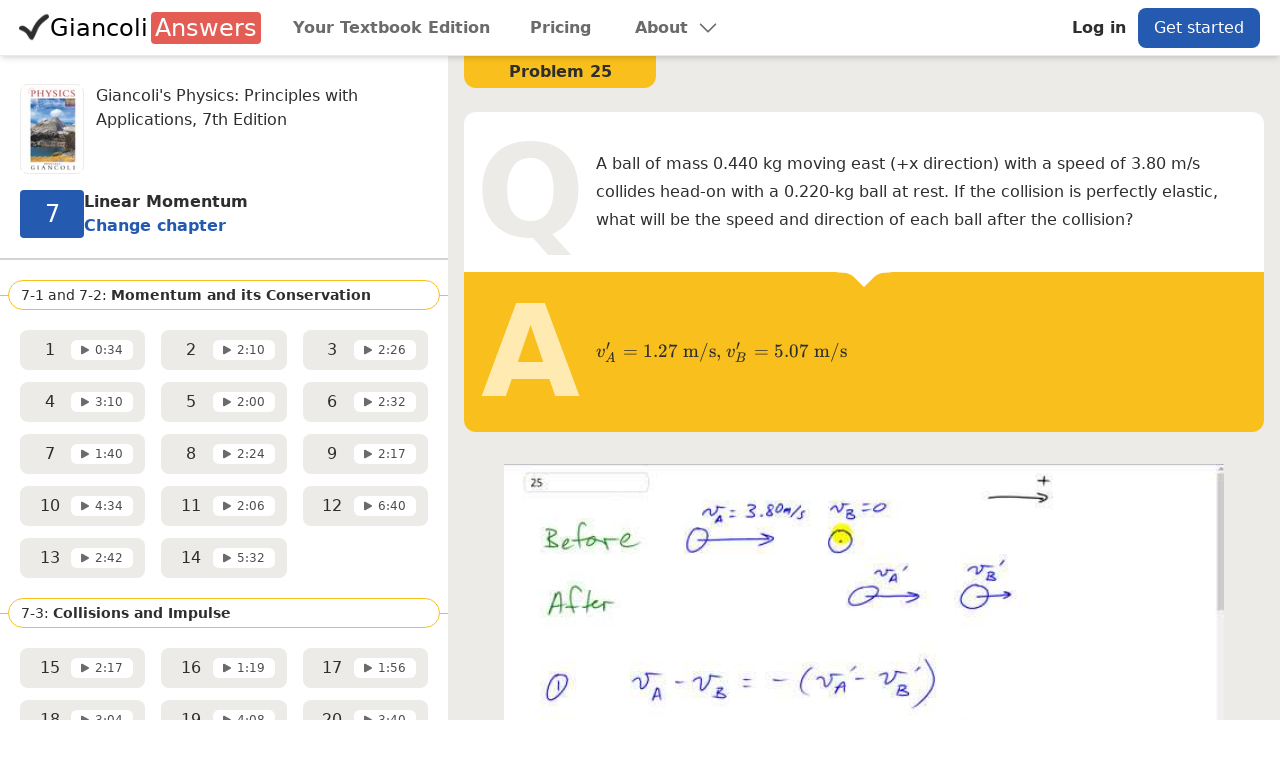

--- FILE ---
content_type: text/html;charset=UTF-8
request_url: https://www.giancolianswers.com/giancoli-physics-7th-edition-solutions/chapter-7/problem-25
body_size: 23963
content:
<!DOCTYPE html><html lang="en"><head><meta charset="utf-8"><meta http-equiv="x-ua-compatible" content="ie=edge"><meta name="viewport" content="width=device-width, initial-scale=1, shrink-to-fit=no"><meta name="generator" content="Gatsby 4.24.8"><meta name="description" content="A ball of mass 0.440 kg moving east (+x direction) with a speed of 3.80 m/s collides head-on with a 0.220-kg ball at rest. If the collision is perfectly" data-gatsby-head="true"><meta name="image" content="https://www.giancolianswers.com/ga-logo.png" data-gatsby-head="true"><meta name="twitter:card" content="summary_large_image" data-gatsby-head="true"><meta name="twitter:title" content="Giancoli 7th Edition, Chapter 7, Problem 25" data-gatsby-head="true"><meta name="twitter:url" content="https://www.giancolianswers.com/giancoli-physics-7th-edition-solutions/chapter-7/problem-25" data-gatsby-head="true"><meta name="twitter:description" content="A ball of mass 0.440 kg moving east (+x direction) with a speed of 3.80 m/s collides head-on with a 0.220-kg ball at rest. If the collision is perfectly" data-gatsby-head="true"><meta name="twitter:image" content="https://www.giancolianswers.com/ga-logo.png" data-gatsby-head="true"><meta name="og:title" content="Giancoli 7th Edition, Chapter 7, Problem 25" data-gatsby-head="true"><meta name="og:url" content="https://www.giancolianswers.com/giancoli-physics-7th-edition-solutions/chapter-7/problem-25" data-gatsby-head="true"><meta name="og:description" content="A ball of mass 0.440 kg moving east (+x direction) with a speed of 3.80 m/s collides head-on with a 0.220-kg ball at rest. If the collision is perfectly" data-gatsby-head="true"><meta name="og:image" content="https://www.giancolianswers.com/ga-logo.png" data-gatsby-head="true"><meta name="theme-color" content="#245AB0"><style data-href="/styles.ae8b14516adf0bb642df.css" data-identity="gatsby-global-css">/*! tailwindcss v3.2.4 | MIT License | https://tailwindcss.com*/*,:after,:before{border:0 solid;box-sizing:border-box}:after,:before{--tw-content:""}html{-webkit-text-size-adjust:100%;font-feature-settings:normal;font-family:Lato,ui-sans-serif,system-ui,-apple-system,BlinkMacSystemFont,Segoe UI,Roboto,Helvetica Neue,Arial,Noto Sans,sans-serif,Apple Color Emoji,Segoe UI Emoji,Segoe UI Symbol,Noto Color Emoji;line-height:1.5;-moz-tab-size:4;-o-tab-size:4;tab-size:4}body{line-height:inherit;margin:0}hr{border-top-width:1px;color:inherit;height:0}abbr:where([title]){-webkit-text-decoration:underline dotted;text-decoration:underline dotted}h1,h2,h3,h4,h5,h6{font-size:inherit;font-weight:inherit}a{color:inherit;text-decoration:inherit}b,strong{font-weight:bolder}code,kbd,pre,samp{font-family:ui-monospace,SFMono-Regular,Menlo,Monaco,Consolas,Liberation Mono,Courier New,monospace;font-size:1em}small{font-size:80%}sub,sup{font-size:75%;line-height:0;position:relative;vertical-align:baseline}sub{bottom:-.25em}sup{top:-.5em}table{border-collapse:collapse;border-color:inherit;text-indent:0}button,input,optgroup,select,textarea{color:inherit;font-family:inherit;font-size:100%;font-weight:inherit;line-height:inherit;margin:0;padding:0}button,select{text-transform:none}[type=button],[type=reset],[type=submit],button{-webkit-appearance:button;background-color:transparent;background-image:none}:-moz-focusring{outline:auto}:-moz-ui-invalid{box-shadow:none}progress{vertical-align:baseline}::-webkit-inner-spin-button,::-webkit-outer-spin-button{height:auto}[type=search]{-webkit-appearance:textfield;outline-offset:-2px}::-webkit-search-decoration{-webkit-appearance:none}::-webkit-file-upload-button{-webkit-appearance:button;font:inherit}summary{display:list-item}blockquote,dd,dl,fieldset,figure,h1,h2,h3,h4,h5,h6,hr,p,pre{margin:0}fieldset,legend{padding:0}menu,ol,ul{list-style:none;margin:0;padding:0}textarea{resize:vertical}input::-moz-placeholder,textarea::-moz-placeholder{color:#9ca3af}input::placeholder,textarea::placeholder{color:#9ca3af}[role=button],button{cursor:pointer}:disabled{cursor:default}audio,canvas,embed,iframe,img,object,svg,video{display:block;vertical-align:middle}img,video{height:auto;max-width:100%}[hidden]{display:none}[multiple],[type=date],[type=datetime-local],[type=email],[type=month],[type=number],[type=password],[type=search],[type=tel],[type=text],[type=time],[type=url],[type=week],select,textarea{--tw-shadow:0 0 #0000;-webkit-appearance:none;-moz-appearance:none;appearance:none;background-color:#fff;border-color:#6b7280;border-radius:0;border-width:1px;font-size:1rem;line-height:1.5rem;padding:.5rem .75rem}[multiple]:focus,[type=date]:focus,[type=datetime-local]:focus,[type=email]:focus,[type=month]:focus,[type=number]:focus,[type=password]:focus,[type=search]:focus,[type=tel]:focus,[type=text]:focus,[type=time]:focus,[type=url]:focus,[type=week]:focus,select:focus,textarea:focus{--tw-ring-inset:var(--tw-empty,/*!*/ /*!*/);--tw-ring-offset-width:0px;--tw-ring-offset-color:#fff;--tw-ring-color:#317ad8;--tw-ring-offset-shadow:var(--tw-ring-inset) 0 0 0 var(--tw-ring-offset-width) var(--tw-ring-offset-color);--tw-ring-shadow:var(--tw-ring-inset) 0 0 0 calc(1px + var(--tw-ring-offset-width)) var(--tw-ring-color);border-color:#317ad8;box-shadow:var(--tw-ring-offset-shadow),var(--tw-ring-shadow),var(--tw-shadow);outline:2px solid transparent;outline-offset:2px}input::-moz-placeholder,textarea::-moz-placeholder{color:#6b7280;opacity:1}input::placeholder,textarea::placeholder{color:#6b7280;opacity:1}::-webkit-datetime-edit-fields-wrapper{padding:0}::-webkit-date-and-time-value{min-height:1.5em}::-webkit-datetime-edit,::-webkit-datetime-edit-day-field,::-webkit-datetime-edit-hour-field,::-webkit-datetime-edit-meridiem-field,::-webkit-datetime-edit-millisecond-field,::-webkit-datetime-edit-minute-field,::-webkit-datetime-edit-month-field,::-webkit-datetime-edit-second-field,::-webkit-datetime-edit-year-field{padding-bottom:0;padding-top:0}select{background-image:url("data:image/svg+xml;charset=utf-8,%3Csvg xmlns='http://www.w3.org/2000/svg' fill='none' viewBox='0 0 20 20'%3E%3Cpath stroke='%236b7280' stroke-linecap='round' stroke-linejoin='round' stroke-width='1.5' d='m6 8 4 4 4-4'/%3E%3C/svg%3E");background-position:right .5rem center;background-repeat:no-repeat;background-size:1.5em 1.5em;padding-right:2.5rem;-webkit-print-color-adjust:exact;print-color-adjust:exact}[multiple]{background-image:none;background-position:0 0;background-repeat:unset;background-size:initial;padding-right:.75rem;-webkit-print-color-adjust:unset;print-color-adjust:unset}[type=checkbox],[type=radio]{--tw-shadow:0 0 #0000;-webkit-appearance:none;-moz-appearance:none;appearance:none;background-color:#fff;background-origin:border-box;border-color:#6b7280;border-width:1px;color:#317ad8;display:inline-block;flex-shrink:0;height:1rem;padding:0;-webkit-print-color-adjust:exact;print-color-adjust:exact;-webkit-user-select:none;-moz-user-select:none;user-select:none;vertical-align:middle;width:1rem}[type=checkbox]{border-radius:0}[type=radio]{border-radius:100%}[type=checkbox]:focus,[type=radio]:focus{--tw-ring-inset:var(--tw-empty,/*!*/ /*!*/);--tw-ring-offset-width:2px;--tw-ring-offset-color:#fff;--tw-ring-color:#317ad8;--tw-ring-offset-shadow:var(--tw-ring-inset) 0 0 0 var(--tw-ring-offset-width) var(--tw-ring-offset-color);--tw-ring-shadow:var(--tw-ring-inset) 0 0 0 calc(2px + var(--tw-ring-offset-width)) var(--tw-ring-color);box-shadow:var(--tw-ring-offset-shadow),var(--tw-ring-shadow),var(--tw-shadow);outline:2px solid transparent;outline-offset:2px}[type=checkbox]:checked,[type=radio]:checked{background-color:currentColor;background-position:50%;background-repeat:no-repeat;background-size:100% 100%;border-color:transparent}[type=checkbox]:checked{background-image:url("data:image/svg+xml;charset=utf-8,%3Csvg xmlns='http://www.w3.org/2000/svg' fill='%23fff' viewBox='0 0 16 16'%3E%3Cpath d='M12.207 4.793a1 1 0 0 1 0 1.414l-5 5a1 1 0 0 1-1.414 0l-2-2a1 1 0 0 1 1.414-1.414L6.5 9.086l4.293-4.293a1 1 0 0 1 1.414 0z'/%3E%3C/svg%3E")}[type=radio]:checked{background-image:url("data:image/svg+xml;charset=utf-8,%3Csvg xmlns='http://www.w3.org/2000/svg' fill='%23fff' viewBox='0 0 16 16'%3E%3Ccircle cx='8' cy='8' r='3'/%3E%3C/svg%3E")}[type=checkbox]:checked:focus,[type=checkbox]:checked:hover,[type=radio]:checked:focus,[type=radio]:checked:hover{background-color:currentColor;border-color:transparent}[type=checkbox]:indeterminate{background-color:currentColor;background-image:url("data:image/svg+xml;charset=utf-8,%3Csvg xmlns='http://www.w3.org/2000/svg' fill='none' viewBox='0 0 16 16'%3E%3Cpath stroke='%23fff' stroke-linecap='round' stroke-linejoin='round' stroke-width='2' d='M4 8h8'/%3E%3C/svg%3E");background-position:50%;background-repeat:no-repeat;background-size:100% 100%;border-color:transparent}[type=checkbox]:indeterminate:focus,[type=checkbox]:indeterminate:hover{background-color:currentColor;border-color:transparent}[type=file]{background:unset;border-color:inherit;border-radius:0;border-width:0;font-size:unset;line-height:inherit;padding:0}[type=file]:focus{outline:1px solid ButtonText;outline:1px auto -webkit-focus-ring-color}*,:after,:before{--tw-border-spacing-x:0;--tw-border-spacing-y:0;--tw-translate-x:0;--tw-translate-y:0;--tw-rotate:0;--tw-skew-x:0;--tw-skew-y:0;--tw-scale-x:1;--tw-scale-y:1;--tw-pan-x: ;--tw-pan-y: ;--tw-pinch-zoom: ;--tw-scroll-snap-strictness:proximity;--tw-ordinal: ;--tw-slashed-zero: ;--tw-numeric-figure: ;--tw-numeric-spacing: ;--tw-numeric-fraction: ;--tw-ring-inset: ;--tw-ring-offset-width:0px;--tw-ring-offset-color:#fff;--tw-ring-color:rgba(64,128,232,.5);--tw-ring-offset-shadow:0 0 #0000;--tw-ring-shadow:0 0 #0000;--tw-shadow:0 0 #0000;--tw-shadow-colored:0 0 #0000;--tw-blur: ;--tw-brightness: ;--tw-contrast: ;--tw-grayscale: ;--tw-hue-rotate: ;--tw-invert: ;--tw-saturate: ;--tw-sepia: ;--tw-drop-shadow: ;--tw-backdrop-blur: ;--tw-backdrop-brightness: ;--tw-backdrop-contrast: ;--tw-backdrop-grayscale: ;--tw-backdrop-hue-rotate: ;--tw-backdrop-invert: ;--tw-backdrop-opacity: ;--tw-backdrop-saturate: ;--tw-backdrop-sepia: }::backdrop{--tw-border-spacing-x:0;--tw-border-spacing-y:0;--tw-translate-x:0;--tw-translate-y:0;--tw-rotate:0;--tw-skew-x:0;--tw-skew-y:0;--tw-scale-x:1;--tw-scale-y:1;--tw-pan-x: ;--tw-pan-y: ;--tw-pinch-zoom: ;--tw-scroll-snap-strictness:proximity;--tw-ordinal: ;--tw-slashed-zero: ;--tw-numeric-figure: ;--tw-numeric-spacing: ;--tw-numeric-fraction: ;--tw-ring-inset: ;--tw-ring-offset-width:0px;--tw-ring-offset-color:#fff;--tw-ring-color:rgba(64,128,232,.5);--tw-ring-offset-shadow:0 0 #0000;--tw-ring-shadow:0 0 #0000;--tw-shadow:0 0 #0000;--tw-shadow-colored:0 0 #0000;--tw-blur: ;--tw-brightness: ;--tw-contrast: ;--tw-grayscale: ;--tw-hue-rotate: ;--tw-invert: ;--tw-saturate: ;--tw-sepia: ;--tw-drop-shadow: ;--tw-backdrop-blur: ;--tw-backdrop-brightness: ;--tw-backdrop-contrast: ;--tw-backdrop-grayscale: ;--tw-backdrop-hue-rotate: ;--tw-backdrop-invert: ;--tw-backdrop-opacity: ;--tw-backdrop-saturate: ;--tw-backdrop-sepia: }.container{width:100%}@media (min-width:420px){.container{max-width:420px}}@media (min-width:640px){.container{max-width:640px}}@media (min-width:768px){.container{max-width:768px}}@media (min-width:1024px){.container{max-width:1024px}}@media (min-width:1280px){.container{max-width:1280px}}@media (min-width:1536px){.container{max-width:1536px}}.prose{color:var(--tw-prose-body);max-width:65ch}.prose :where([class~=lead]):not(:where([class~=not-prose] *)){color:var(--tw-prose-lead);font-size:1.25em;line-height:1.6;margin-bottom:1.2em;margin-top:1.2em}.prose :where(a):not(:where([class~=not-prose] *)){color:var(--tw-prose-links);font-weight:500;text-decoration:underline}.prose :where(strong):not(:where([class~=not-prose] *)){color:var(--tw-prose-bold);font-weight:600}.prose :where(a strong):not(:where([class~=not-prose] *)){color:inherit}.prose :where(blockquote strong):not(:where([class~=not-prose] *)){color:inherit}.prose :where(thead th strong):not(:where([class~=not-prose] *)){color:inherit}.prose :where(ol):not(:where([class~=not-prose] *)){list-style-type:decimal;margin-bottom:1.25em;margin-top:1.25em;padding-left:1.625em}.prose :where(ol[type=A]):not(:where([class~=not-prose] *)){list-style-type:upper-alpha}.prose :where(ol[type=a]):not(:where([class~=not-prose] *)){list-style-type:lower-alpha}.prose :where(ol[type=A s]):not(:where([class~=not-prose] *)){list-style-type:upper-alpha}.prose :where(ol[type=a s]):not(:where([class~=not-prose] *)){list-style-type:lower-alpha}.prose :where(ol[type=I]):not(:where([class~=not-prose] *)){list-style-type:upper-roman}.prose :where(ol[type=i]):not(:where([class~=not-prose] *)){list-style-type:lower-roman}.prose :where(ol[type=I s]):not(:where([class~=not-prose] *)){list-style-type:upper-roman}.prose :where(ol[type=i s]):not(:where([class~=not-prose] *)){list-style-type:lower-roman}.prose :where(ol[type="1"]):not(:where([class~=not-prose] *)){list-style-type:decimal}.prose :where(ul):not(:where([class~=not-prose] *)){list-style-type:disc;margin-bottom:1.25em;margin-top:1.25em;padding-left:1.625em}.prose :where(ol>li):not(:where([class~=not-prose] *))::marker{color:var(--tw-prose-counters);font-weight:400}.prose :where(ul>li):not(:where([class~=not-prose] *))::marker{color:var(--tw-prose-bullets)}.prose :where(hr):not(:where([class~=not-prose] *)){border-color:var(--tw-prose-hr);border-top-width:1px;margin-bottom:3em;margin-top:3em}.prose :where(blockquote):not(:where([class~=not-prose] *)){border-left-color:var(--tw-prose-quote-borders);border-left-width:.25rem;color:var(--tw-prose-quotes);font-style:italic;font-weight:500;margin-bottom:1.6em;margin-top:1.6em;padding-left:1em;quotes:"\201C""\201D""\2018""\2019"}.prose :where(blockquote p:first-of-type):not(:where([class~=not-prose] *)):before{content:open-quote}.prose :where(blockquote p:last-of-type):not(:where([class~=not-prose] *)):after{content:close-quote}.prose :where(h1):not(:where([class~=not-prose] *)){color:var(--tw-prose-headings);font-size:2.25em;font-weight:800;line-height:1.1111111;margin-bottom:.8888889em;margin-top:0}.prose :where(h1 strong):not(:where([class~=not-prose] *)){color:inherit;font-weight:900}.prose :where(h2):not(:where([class~=not-prose] *)){color:var(--tw-prose-headings);font-size:1.5em;font-weight:700;line-height:1.3333333;margin-bottom:1em;margin-top:2em}.prose :where(h2 strong):not(:where([class~=not-prose] *)){color:inherit;font-weight:800}.prose :where(h3):not(:where([class~=not-prose] *)){color:var(--tw-prose-headings);font-size:1.25em;font-weight:600;line-height:1.6;margin-bottom:.6em;margin-top:1.6em}.prose :where(h3 strong):not(:where([class~=not-prose] *)){color:inherit;font-weight:700}.prose :where(h4):not(:where([class~=not-prose] *)){color:var(--tw-prose-headings);font-weight:600;line-height:1.5;margin-bottom:.5em;margin-top:1.5em}.prose :where(h4 strong):not(:where([class~=not-prose] *)){color:inherit;font-weight:700}.prose :where(img):not(:where([class~=not-prose] *)){margin-bottom:2em;margin-top:2em}.prose :where(figure>*):not(:where([class~=not-prose] *)){margin-bottom:0;margin-top:0}.prose :where(figcaption):not(:where([class~=not-prose] *)){color:var(--tw-prose-captions);font-size:.875em;line-height:1.4285714;margin-top:.8571429em}.prose :where(code):not(:where([class~=not-prose] *)){color:var(--tw-prose-code);font-size:.875em;font-weight:600}.prose :where(code):not(:where([class~=not-prose] *)):before{content:"`"}.prose :where(code):not(:where([class~=not-prose] *)):after{content:"`"}.prose :where(a code):not(:where([class~=not-prose] *)){color:inherit}.prose :where(h1 code):not(:where([class~=not-prose] *)){color:inherit}.prose :where(h2 code):not(:where([class~=not-prose] *)){color:inherit;font-size:.875em}.prose :where(h3 code):not(:where([class~=not-prose] *)){color:inherit;font-size:.9em}.prose :where(h4 code):not(:where([class~=not-prose] *)){color:inherit}.prose :where(blockquote code):not(:where([class~=not-prose] *)){color:inherit}.prose :where(thead th code):not(:where([class~=not-prose] *)){color:inherit}.prose :where(pre):not(:where([class~=not-prose] *)){background-color:var(--tw-prose-pre-bg);border-radius:.375rem;color:var(--tw-prose-pre-code);font-size:.875em;font-weight:400;line-height:1.7142857;margin-bottom:1.7142857em;margin-top:1.7142857em;overflow-x:auto;padding:.8571429em 1.1428571em}.prose :where(pre code):not(:where([class~=not-prose] *)){background-color:transparent;border-radius:0;border-width:0;color:inherit;font-family:inherit;font-size:inherit;font-weight:inherit;line-height:inherit;padding:0}.prose :where(pre code):not(:where([class~=not-prose] *)):before{content:none}.prose :where(pre code):not(:where([class~=not-prose] *)):after{content:none}.prose :where(table):not(:where([class~=not-prose] *)){font-size:.875em;line-height:1.7142857;margin-bottom:2em;margin-top:2em;table-layout:auto;text-align:left;width:100%}.prose :where(thead):not(:where([class~=not-prose] *)){border-bottom-color:var(--tw-prose-th-borders);border-bottom-width:1px}.prose :where(thead th):not(:where([class~=not-prose] *)){color:var(--tw-prose-headings);font-weight:600;padding-bottom:.5714286em;padding-left:.5714286em;padding-right:.5714286em;vertical-align:bottom}.prose :where(tbody tr):not(:where([class~=not-prose] *)){border-bottom-color:var(--tw-prose-td-borders);border-bottom-width:1px}.prose :where(tbody tr:last-child):not(:where([class~=not-prose] *)){border-bottom-width:0}.prose :where(tbody td):not(:where([class~=not-prose] *)){vertical-align:baseline}.prose :where(tfoot):not(:where([class~=not-prose] *)){border-top-color:var(--tw-prose-th-borders);border-top-width:1px}.prose :where(tfoot td):not(:where([class~=not-prose] *)){vertical-align:top}.prose{--tw-prose-body:#374151;--tw-prose-headings:#111827;--tw-prose-lead:#4b5563;--tw-prose-links:#111827;--tw-prose-bold:#111827;--tw-prose-counters:#6b7280;--tw-prose-bullets:#d1d5db;--tw-prose-hr:#e5e7eb;--tw-prose-quotes:#111827;--tw-prose-quote-borders:#e5e7eb;--tw-prose-captions:#6b7280;--tw-prose-code:#111827;--tw-prose-pre-code:#e5e7eb;--tw-prose-pre-bg:#1f2937;--tw-prose-th-borders:#d1d5db;--tw-prose-td-borders:#e5e7eb;--tw-prose-invert-body:#d1d5db;--tw-prose-invert-headings:#fff;--tw-prose-invert-lead:#9ca3af;--tw-prose-invert-links:#fff;--tw-prose-invert-bold:#fff;--tw-prose-invert-counters:#9ca3af;--tw-prose-invert-bullets:#4b5563;--tw-prose-invert-hr:#374151;--tw-prose-invert-quotes:#f3f4f6;--tw-prose-invert-quote-borders:#374151;--tw-prose-invert-captions:#9ca3af;--tw-prose-invert-code:#fff;--tw-prose-invert-pre-code:#d1d5db;--tw-prose-invert-pre-bg:rgba(0,0,0,.5);--tw-prose-invert-th-borders:#4b5563;--tw-prose-invert-td-borders:#374151;font-size:1rem;line-height:1.75}.prose :where(p):not(:where([class~=not-prose] *)){margin-bottom:1.25em;margin-top:1.25em}.prose :where(video):not(:where([class~=not-prose] *)){margin-bottom:2em;margin-top:2em}.prose :where(figure):not(:where([class~=not-prose] *)){margin-bottom:2em;margin-top:2em}.prose :where(li):not(:where([class~=not-prose] *)){margin-bottom:.5em;margin-top:.5em}.prose :where(ol>li):not(:where([class~=not-prose] *)){padding-left:.375em}.prose :where(ul>li):not(:where([class~=not-prose] *)){padding-left:.375em}.prose :where(.prose>ul>li p):not(:where([class~=not-prose] *)){margin-bottom:.75em;margin-top:.75em}.prose :where(.prose>ul>li>:first-child):not(:where([class~=not-prose] *)){margin-top:1.25em}.prose :where(.prose>ul>li>:last-child):not(:where([class~=not-prose] *)){margin-bottom:1.25em}.prose :where(.prose>ol>li>:first-child):not(:where([class~=not-prose] *)){margin-top:1.25em}.prose :where(.prose>ol>li>:last-child):not(:where([class~=not-prose] *)){margin-bottom:1.25em}.prose :where(ul ul,ul ol,ol ul,ol ol):not(:where([class~=not-prose] *)){margin-bottom:.75em;margin-top:.75em}.prose :where(hr+*):not(:where([class~=not-prose] *)){margin-top:0}.prose :where(h2+*):not(:where([class~=not-prose] *)){margin-top:0}.prose :where(h3+*):not(:where([class~=not-prose] *)){margin-top:0}.prose :where(h4+*):not(:where([class~=not-prose] *)){margin-top:0}.prose :where(thead th:first-child):not(:where([class~=not-prose] *)){padding-left:0}.prose :where(thead th:last-child):not(:where([class~=not-prose] *)){padding-right:0}.prose :where(tbody td,tfoot td):not(:where([class~=not-prose] *)){padding:.5714286em}.prose :where(tbody td:first-child,tfoot td:first-child):not(:where([class~=not-prose] *)){padding-left:0}.prose :where(tbody td:last-child,tfoot td:last-child):not(:where([class~=not-prose] *)){padding-right:0}.prose :where(.prose>:first-child):not(:where([class~=not-prose] *)){margin-top:0}.prose :where(.prose>:last-child):not(:where([class~=not-prose] *)){margin-bottom:0}.prose-sm{font-size:.875rem;line-height:1.7142857}.prose-sm :where(p):not(:where([class~=not-prose] *)){margin-bottom:1.1428571em;margin-top:1.1428571em}.prose-sm :where([class~=lead]):not(:where([class~=not-prose] *)){font-size:1.2857143em;line-height:1.5555556;margin-bottom:.8888889em;margin-top:.8888889em}.prose-sm :where(blockquote):not(:where([class~=not-prose] *)){margin-bottom:1.3333333em;margin-top:1.3333333em;padding-left:1.1111111em}.prose-sm :where(h1):not(:where([class~=not-prose] *)){font-size:2.1428571em;line-height:1.2;margin-bottom:.8em;margin-top:0}.prose-sm :where(h2):not(:where([class~=not-prose] *)){font-size:1.4285714em;line-height:1.4;margin-bottom:.8em;margin-top:1.6em}.prose-sm :where(h3):not(:where([class~=not-prose] *)){font-size:1.2857143em;line-height:1.5555556;margin-bottom:.4444444em;margin-top:1.5555556em}.prose-sm :where(h4):not(:where([class~=not-prose] *)){line-height:1.4285714;margin-bottom:.5714286em;margin-top:1.4285714em}.prose-sm :where(img):not(:where([class~=not-prose] *)){margin-bottom:1.7142857em;margin-top:1.7142857em}.prose-sm :where(video):not(:where([class~=not-prose] *)){margin-bottom:1.7142857em;margin-top:1.7142857em}.prose-sm :where(figure):not(:where([class~=not-prose] *)){margin-bottom:1.7142857em;margin-top:1.7142857em}.prose-sm :where(figure>*):not(:where([class~=not-prose] *)){margin-bottom:0;margin-top:0}.prose-sm :where(figcaption):not(:where([class~=not-prose] *)){font-size:.8571429em;line-height:1.3333333;margin-top:.6666667em}.prose-sm :where(code):not(:where([class~=not-prose] *)){font-size:.8571429em}.prose-sm :where(h2 code):not(:where([class~=not-prose] *)){font-size:.9em}.prose-sm :where(h3 code):not(:where([class~=not-prose] *)){font-size:.8888889em}.prose-sm :where(pre):not(:where([class~=not-prose] *)){border-radius:.25rem;font-size:.8571429em;line-height:1.6666667;margin-bottom:1.6666667em;margin-top:1.6666667em;padding:.6666667em 1em}.prose-sm :where(ol):not(:where([class~=not-prose] *)){margin-bottom:1.1428571em;margin-top:1.1428571em;padding-left:1.5714286em}.prose-sm :where(ul):not(:where([class~=not-prose] *)){margin-bottom:1.1428571em;margin-top:1.1428571em;padding-left:1.5714286em}.prose-sm :where(li):not(:where([class~=not-prose] *)){margin-bottom:.2857143em;margin-top:.2857143em}.prose-sm :where(ol>li):not(:where([class~=not-prose] *)){padding-left:.4285714em}.prose-sm :where(ul>li):not(:where([class~=not-prose] *)){padding-left:.4285714em}.prose-sm :where(.prose-sm>ul>li p):not(:where([class~=not-prose] *)){margin-bottom:.5714286em;margin-top:.5714286em}.prose-sm :where(.prose-sm>ul>li>:first-child):not(:where([class~=not-prose] *)){margin-top:1.1428571em}.prose-sm :where(.prose-sm>ul>li>:last-child):not(:where([class~=not-prose] *)){margin-bottom:1.1428571em}.prose-sm :where(.prose-sm>ol>li>:first-child):not(:where([class~=not-prose] *)){margin-top:1.1428571em}.prose-sm :where(.prose-sm>ol>li>:last-child):not(:where([class~=not-prose] *)){margin-bottom:1.1428571em}.prose-sm :where(ul ul,ul ol,ol ul,ol ol):not(:where([class~=not-prose] *)){margin-bottom:.5714286em;margin-top:.5714286em}.prose-sm :where(hr):not(:where([class~=not-prose] *)){margin-bottom:2.8571429em;margin-top:2.8571429em}.prose-sm :where(hr+*):not(:where([class~=not-prose] *)){margin-top:0}.prose-sm :where(h2+*):not(:where([class~=not-prose] *)){margin-top:0}.prose-sm :where(h3+*):not(:where([class~=not-prose] *)){margin-top:0}.prose-sm :where(h4+*):not(:where([class~=not-prose] *)){margin-top:0}.prose-sm :where(table):not(:where([class~=not-prose] *)){font-size:.8571429em;line-height:1.5}.prose-sm :where(thead th):not(:where([class~=not-prose] *)){padding-bottom:.6666667em;padding-left:1em;padding-right:1em}.prose-sm :where(thead th:first-child):not(:where([class~=not-prose] *)){padding-left:0}.prose-sm :where(thead th:last-child):not(:where([class~=not-prose] *)){padding-right:0}.prose-sm :where(tbody td,tfoot td):not(:where([class~=not-prose] *)){padding:.6666667em 1em}.prose-sm :where(tbody td:first-child,tfoot td:first-child):not(:where([class~=not-prose] *)){padding-left:0}.prose-sm :where(tbody td:last-child,tfoot td:last-child):not(:where([class~=not-prose] *)){padding-right:0}.prose-sm :where(.prose-sm>:first-child):not(:where([class~=not-prose] *)){margin-top:0}.prose-sm :where(.prose-sm>:last-child):not(:where([class~=not-prose] *)){margin-bottom:0}.prose-neutral{--tw-prose-body:#404040;--tw-prose-headings:#171717;--tw-prose-lead:#525252;--tw-prose-links:#171717;--tw-prose-bold:#171717;--tw-prose-counters:#737373;--tw-prose-bullets:#d4d4d4;--tw-prose-hr:#e5e5e5;--tw-prose-quotes:#171717;--tw-prose-quote-borders:#e5e5e5;--tw-prose-captions:#737373;--tw-prose-code:#171717;--tw-prose-pre-code:#e5e5e5;--tw-prose-pre-bg:#262626;--tw-prose-th-borders:#d4d4d4;--tw-prose-td-borders:#e5e5e5;--tw-prose-invert-body:#d4d4d4;--tw-prose-invert-headings:#fff;--tw-prose-invert-lead:#a3a3a3;--tw-prose-invert-links:#fff;--tw-prose-invert-bold:#fff;--tw-prose-invert-counters:#a3a3a3;--tw-prose-invert-bullets:#525252;--tw-prose-invert-hr:#404040;--tw-prose-invert-quotes:#f5f5f5;--tw-prose-invert-quote-borders:#404040;--tw-prose-invert-captions:#a3a3a3;--tw-prose-invert-code:#fff;--tw-prose-invert-pre-code:#d4d4d4;--tw-prose-invert-pre-bg:rgba(0,0,0,.5);--tw-prose-invert-th-borders:#525252;--tw-prose-invert-td-borders:#404040}.static{position:static}.fixed{position:fixed}.absolute{position:absolute}.relative{position:relative}.sticky{position:sticky}.inset-0{left:0;right:0}.inset-0,.inset-y-0{bottom:0;top:0}.bottom-1{bottom:.25rem}.bottom-0\.5{bottom:.125rem}.bottom-0{bottom:0}.-bottom-1{bottom:-.25rem}.bottom-16{bottom:4rem}.right-3{right:.75rem}.-top-3{top:-.75rem}.right-0{right:0}.-top-6{top:-1.5rem}.left-1\/2{left:50%}.-top-4{top:-1rem}.left-0{left:0}.top-1{top:.25rem}.right-4{right:1rem}.top-0{top:0}.top-14{top:3.5rem}.-left-full{left:-100%}.top-1\/2{top:50%}.-top-\[0\.50rem\]{top:-.5rem}.right-10{right:2.5rem}.z-10{z-index:10}.z-20{z-index:20}.z-30{z-index:30}.z-40{z-index:40}.z-50{z-index:50}.col-span-4{grid-column:span 4/span 4}.col-span-8{grid-column:span 8/span 8}.col-span-2{grid-column:span 2/span 2}.col-span-10{grid-column:span 10/span 10}.col-span-5{grid-column:span 5/span 5}.col-span-7{grid-column:span 7/span 7}.col-span-3{grid-column:span 3/span 3}.col-span-9{grid-column:span 9/span 9}.col-start-6{grid-column-start:6}.col-start-2{grid-column-start:2}.col-start-3{grid-column-start:3}.mx-auto{margin-left:auto;margin-right:auto}.my-2{margin-bottom:.5rem;margin-top:.5rem}.my-6{margin-bottom:1.5rem;margin-top:1.5rem}.my-8{margin-bottom:2rem;margin-top:2rem}.my-1{margin-bottom:.25rem;margin-top:.25rem}.mx-1{margin-left:.25rem;margin-right:.25rem}.my-3{margin-bottom:.75rem;margin-top:.75rem}.mx-4{margin-left:1rem;margin-right:1rem}.mx-2{margin-left:.5rem;margin-right:.5rem}.my-5{margin-bottom:1.25rem;margin-top:1.25rem}.my-12{margin-bottom:3rem;margin-top:3rem}.my-4{margin-bottom:1rem;margin-top:1rem}.mt-8{margin-top:2rem}.ml-2{margin-left:.5rem}.mt-2{margin-top:.5rem}.mb-8{margin-bottom:2rem}.mr-\[0\.17rem\]{margin-right:.17rem}.mb-4{margin-bottom:1rem}.mb-6{margin-bottom:1.5rem}.mb-1{margin-bottom:.25rem}.mt-4{margin-top:1rem}.mt-12{margin-top:3rem}.mt-3{margin-top:.75rem}.mt-6{margin-top:1.5rem}.mb-5{margin-bottom:1.25rem}.mb-2{margin-bottom:.5rem}.mb-10{margin-bottom:2.5rem}.mt-1{margin-top:.25rem}.mb-3{margin-bottom:.75rem}.mb-7{margin-bottom:1.75rem}.mr-2{margin-right:.5rem}.-mt-2{margin-top:-.5rem}.ml-1{margin-left:.25rem}.mr-3{margin-right:.75rem}.mt-5{margin-top:1.25rem}.mt-10{margin-top:2.5rem}.ml-4{margin-left:1rem}.mr-6{margin-right:1.5rem}.-mb-1{margin-bottom:-.25rem}.-mt-0\.5{margin-top:-.125rem}.-mt-0{margin-top:0}.ml-5{margin-left:1.25rem}.ml-3{margin-left:.75rem}.mt-px{margin-top:1px}.ml-10{margin-left:2.5rem}.mt-40{margin-top:10rem}.ml-8{margin-left:2rem}.ml-6{margin-left:1.5rem}.mb-px{margin-bottom:1px}.block{display:block}.inline-block{display:inline-block}.inline{display:inline}.flex{display:flex}.inline-flex{display:inline-flex}.table{display:table}.grid{display:grid}.contents{display:contents}.hidden{display:none}.aspect-4\/3{aspect-ratio:4/3}.aspect-video{aspect-ratio:16/9}.h-full{height:100%}.h-\[15px\]{height:15px}.h-5{height:1.25rem}.h-4{height:1rem}.h-6{height:1.5rem}.h-14{height:3.5rem}.h-5\/6{height:83.333333%}.h-px{height:1px}.max-h-screen{max-height:100vh}.min-h-screen{min-height:100vh}.min-h-full{min-height:100%}.w-full{width:100%}.w-2\/3{width:66.666667%}.w-5{width:1.25rem}.w-4{width:1rem}.w-\[15px\]{width:15px}.w-8{width:2rem}.w-16{width:4rem}.w-24{width:6rem}.w-6{width:1.5rem}.w-52{width:13rem}.w-48{width:12rem}.w-3\/4{width:75%}.w-7{width:1.75rem}.w-\[64px\]{width:64px}.w-\[calc\(100\%-40px\)\]{width:calc(100% - 40px)}.w-3{width:.75rem}.w-12{width:3rem}.min-w-full{min-width:100%}.max-w-screen-lg{max-width:1024px}.max-w-7xl{max-width:80rem}.max-w-screen-xl{max-width:1280px}.max-w-none{max-width:none}.max-w-8xl{max-width:90rem}.max-w-\[200px\]{max-width:200px}.max-w-\[640px\]{max-width:640px}.max-w-md{max-width:28rem}.max-w-\[140px\]{max-width:140px}.shrink-0{flex-shrink:0}.grow{flex-grow:1}.basis-2\/5{flex-basis:40%}.-translate-y-px{--tw-translate-y:-1px}.-translate-x-px,.-translate-y-px{transform:translate(var(--tw-translate-x),var(--tw-translate-y)) rotate(var(--tw-rotate)) skewX(var(--tw-skew-x)) skewY(var(--tw-skew-y)) scaleX(var(--tw-scale-x)) scaleY(var(--tw-scale-y))}.-translate-x-px{--tw-translate-x:-1px}.-translate-x-1\/2{--tw-translate-x:-50%}.-translate-x-1\/2,.translate-y-4{transform:translate(var(--tw-translate-x),var(--tw-translate-y)) rotate(var(--tw-rotate)) skewX(var(--tw-skew-x)) skewY(var(--tw-skew-y)) scaleX(var(--tw-scale-x)) scaleY(var(--tw-scale-y))}.translate-y-4{--tw-translate-y:1rem}.translate-y-0{--tw-translate-y:0px}.-translate-y-1\/2,.translate-y-0{transform:translate(var(--tw-translate-x),var(--tw-translate-y)) rotate(var(--tw-rotate)) skewX(var(--tw-skew-x)) skewY(var(--tw-skew-y)) scaleX(var(--tw-scale-x)) scaleY(var(--tw-scale-y))}.-translate-y-1\/2{--tw-translate-y:-50%}.scale-100{--tw-scale-x:1;--tw-scale-y:1}.scale-100,.scale-95{transform:translate(var(--tw-translate-x),var(--tw-translate-y)) rotate(var(--tw-rotate)) skewX(var(--tw-skew-x)) skewY(var(--tw-skew-y)) scaleX(var(--tw-scale-x)) scaleY(var(--tw-scale-y))}.scale-95{--tw-scale-x:.95;--tw-scale-y:.95}.transform{transform:translate(var(--tw-translate-x),var(--tw-translate-y)) rotate(var(--tw-rotate)) skewX(var(--tw-skew-x)) skewY(var(--tw-skew-y)) scaleX(var(--tw-scale-x)) scaleY(var(--tw-scale-y))}.touch-none{touch-action:none}.resize{resize:both}.scroll-mt-16{scroll-margin-top:4rem}.scroll-mt-20{scroll-margin-top:5rem}.list-inside{list-style-position:inside}.list-disc{list-style-type:disc}.grid-cols-1{grid-template-columns:repeat(1,minmax(0,1fr))}.grid-cols-12{grid-template-columns:repeat(12,minmax(0,1fr))}.grid-cols-2{grid-template-columns:repeat(2,minmax(0,1fr))}.grid-cols-\[64px_auto\]{grid-template-columns:64px auto}.grid-cols-3{grid-template-columns:repeat(3,minmax(0,1fr))}.flex-col{flex-direction:column}.flex-wrap{flex-wrap:wrap}.items-start{align-items:flex-start}.items-end{align-items:flex-end}.items-center{align-items:center}.justify-center{justify-content:center}.justify-between{justify-content:space-between}.justify-items-center{justify-items:center}.gap-4{gap:1rem}.gap-8{gap:2rem}.gap-2{gap:.5rem}.gap-3{gap:.75rem}.gap-y-6{row-gap:1.5rem}.gap-x-3{-moz-column-gap:.75rem;column-gap:.75rem}.gap-x-10{-moz-column-gap:2.5rem;column-gap:2.5rem}.gap-y-8{row-gap:2rem}.gap-x-5{-moz-column-gap:1.25rem;column-gap:1.25rem}.gap-x-4{-moz-column-gap:1rem;column-gap:1rem}.gap-y-3{row-gap:.75rem}.gap-x-1{-moz-column-gap:.25rem;column-gap:.25rem}.gap-x-6{-moz-column-gap:1.5rem;column-gap:1.5rem}.gap-y-2{row-gap:.5rem}.gap-y-1{row-gap:.25rem}.space-y-12>:not([hidden])~:not([hidden]){--tw-space-y-reverse:0;margin-bottom:calc(3rem*var(--tw-space-y-reverse));margin-top:calc(3rem*(1 - var(--tw-space-y-reverse)))}.space-x-3>:not([hidden])~:not([hidden]){--tw-space-x-reverse:0;margin-left:calc(.75rem*(1 - var(--tw-space-x-reverse)));margin-right:calc(.75rem*var(--tw-space-x-reverse))}.space-y-4>:not([hidden])~:not([hidden]){--tw-space-y-reverse:0;margin-bottom:calc(1rem*var(--tw-space-y-reverse));margin-top:calc(1rem*(1 - var(--tw-space-y-reverse)))}.divide-y>:not([hidden])~:not([hidden]){--tw-divide-y-reverse:0;border-bottom-width:calc(1px*var(--tw-divide-y-reverse));border-top-width:calc(1px*(1 - var(--tw-divide-y-reverse)))}.divide-neutral-300>:not([hidden])~:not([hidden]){--tw-divide-opacity:1;border-color:rgb(174 174 174/var(--tw-divide-opacity))}.divide-neutral-200>:not([hidden])~:not([hidden]){--tw-divide-opacity:1;border-color:rgb(211 211 211/var(--tw-divide-opacity))}.divide-neutral-100>:not([hidden])~:not([hidden]){--tw-divide-opacity:1;border-color:rgb(237 235 232/var(--tw-divide-opacity))}.self-start{align-self:flex-start}.justify-self-end{justify-self:end}.overflow-hidden{overflow:hidden}.overflow-x-auto{overflow-x:auto}.overflow-y-auto{overflow-y:auto}.overscroll-contain{overscroll-behavior:contain}.whitespace-nowrap{white-space:nowrap}.break-all{word-break:break-all}.rounded-2xl{border-radius:1rem}.rounded-xl{border-radius:.75rem}.rounded-lg{border-radius:.5rem}.rounded{border-radius:.25rem}.rounded-full{border-radius:9999px}.rounded-md{border-radius:.375rem}.rounded-l-lg{border-bottom-left-radius:.5rem;border-top-left-radius:.5rem}.rounded-b-xl{border-bottom-left-radius:.75rem;border-bottom-right-radius:.75rem}.rounded-t-xl{border-top-left-radius:.75rem;border-top-right-radius:.75rem}.rounded-tr-lg{border-top-right-radius:.5rem}.border{border-width:1px}.border-2{border-width:2px}.border-b{border-bottom-width:1px}.border-t{border-top-width:1px}.border-b-4{border-bottom-width:4px}.border-t-2{border-top-width:2px}.border-l-2{border-left-width:2px}.border-none{border-style:none}.border-neutral-100{--tw-border-opacity:1;border-color:rgb(237 235 232/var(--tw-border-opacity))}.border-red-300{--tw-border-opacity:1;border-color:rgb(252 129 122/var(--tw-border-opacity))}.border-neutral-300{--tw-border-opacity:1;border-color:rgb(174 174 174/var(--tw-border-opacity))}.border-neutral-200{--tw-border-opacity:1;border-color:rgb(211 211 211/var(--tw-border-opacity))}.border-blue-700{--tw-border-opacity:1;border-color:rgb(36 90 176/var(--tw-border-opacity))}.border-amber-700{--tw-border-opacity:1;border-color:rgb(248 191 29/var(--tw-border-opacity))}.border-transparent{border-color:transparent}.border-neutral-400{--tw-border-opacity:1;border-color:rgb(148 144 144/var(--tw-border-opacity))}.bg-neutral-100{--tw-bg-opacity:1;background-color:rgb(237 235 232/var(--tw-bg-opacity))}.bg-white{--tw-bg-opacity:1;background-color:rgb(255 255 255/var(--tw-bg-opacity))}.bg-blue-700{--tw-bg-opacity:1;background-color:rgb(36 90 176/var(--tw-bg-opacity))}.bg-red-500{--tw-bg-opacity:1;background-color:rgb(228 93 85/var(--tw-bg-opacity))}.bg-amber-300{--tw-bg-opacity:1;background-color:rgb(255 226 144/var(--tw-bg-opacity))}.bg-blue-800{--tw-bg-opacity:1;background-color:rgb(32 71 133/var(--tw-bg-opacity))}.bg-neutral-500{--tw-bg-opacity:1;background-color:rgb(107 107 107/var(--tw-bg-opacity))}.bg-green-600{--tw-bg-opacity:1;background-color:rgb(34 199 90/var(--tw-bg-opacity))}.bg-blue-50{--tw-bg-opacity:1;background-color:rgb(233 238 247/var(--tw-bg-opacity))}.bg-amber-700{--tw-bg-opacity:1;background-color:rgb(248 191 29/var(--tw-bg-opacity))}.bg-amber-200{--tw-bg-opacity:1;background-color:rgb(255 234 178/var(--tw-bg-opacity))}.bg-transparent{background-color:transparent}.bg-white\/95{background-color:hsla(0,0%,100%,.95)}.bg-green-700{--tw-bg-opacity:1;background-color:rgb(26 174 76/var(--tw-bg-opacity))}.bg-red-700{--tw-bg-opacity:1;background-color:rgb(206 60 51/var(--tw-bg-opacity))}.bg-amber-600{--tw-bg-opacity:1;background-color:rgb(255 204 60/var(--tw-bg-opacity))}.bg-neutral-300{--tw-bg-opacity:1;background-color:rgb(174 174 174/var(--tw-bg-opacity))}.bg-opacity-75{--tw-bg-opacity:0.75}.from-blue-700{--tw-gradient-from:#245ab0;--tw-gradient-to:rgba(36,90,176,0);--tw-gradient-stops:var(--tw-gradient-from),var(--tw-gradient-to)}.via-blue-600{--tw-gradient-to:rgba(49,122,216,0);--tw-gradient-stops:var(--tw-gradient-from),#317ad8,var(--tw-gradient-to)}.to-blue-700{--tw-gradient-to:#245ab0}.p-1{padding:.25rem}.p-2{padding:.5rem}.p-3{padding:.75rem}.p-4{padding:1rem}.p-0\.5{padding:.125rem}.p-px{padding:1px}.p-0{padding:0}.px-16{padding-left:4rem;padding-right:4rem}.px-4{padding-left:1rem;padding-right:1rem}.py-2{padding-bottom:.5rem;padding-top:.5rem}.px-6{padding-left:1.5rem;padding-right:1.5rem}.py-3{padding-bottom:.75rem;padding-top:.75rem}.py-6{padding-bottom:1.5rem;padding-top:1.5rem}.py-10{padding-bottom:2.5rem;padding-top:2.5rem}.px-1{padding-left:.25rem;padding-right:.25rem}.py-4{padding-bottom:1rem;padding-top:1rem}.px-8{padding-left:2rem;padding-right:2rem}.py-16{padding-bottom:4rem;padding-top:4rem}.px-3{padding-left:.75rem;padding-right:.75rem}.py-24{padding-bottom:6rem;padding-top:6rem}.px-10{padding-left:2.5rem;padding-right:2.5rem}.py-8{padding-bottom:2rem;padding-top:2rem}.px-2{padding-left:.5rem;padding-right:.5rem}.py-1{padding-bottom:.25rem;padding-top:.25rem}.px-2\.5{padding-left:.625rem;padding-right:.625rem}.py-0\.5{padding-bottom:.125rem;padding-top:.125rem}.py-0{padding-bottom:0;padding-top:0}.px-5{padding-left:1.25rem;padding-right:1.25rem}.py-px{padding-bottom:1px;padding-top:1px}.py-3\.5{padding-bottom:.875rem;padding-top:.875rem}.pt-8{padding-top:2rem}.pb-4{padding-bottom:1rem}.pb-8{padding-bottom:2rem}.pt-6{padding-top:1.5rem}.pr-3{padding-right:.75rem}.pl-8{padding-left:2rem}.pl-12{padding-left:3rem}.pl-16{padding-left:4rem}.pt-4{padding-top:1rem}.pr-4{padding-right:1rem}.pr-2{padding-right:.5rem}.pt-14{padding-top:3.5rem}.pt-5{padding-top:1.25rem}.pb-3{padding-bottom:.75rem}.pr-16{padding-right:4rem}.pr-8{padding-right:2rem}.pl-0{padding-left:0}.pl-1{padding-left:.25rem}.pt-2{padding-top:.5rem}.pl-4{padding-left:1rem}.pl-3{padding-left:.75rem}.pr-10{padding-right:2.5rem}.pt-20{padding-top:5rem}.pb-24{padding-bottom:6rem}.pb-10{padding-bottom:2.5rem}.pl-2{padding-left:.5rem}.pr-1{padding-right:.25rem}.text-left{text-align:left}.text-center{text-align:center}.align-middle{vertical-align:middle}.text-4xl{font-size:2.25rem;line-height:2.5rem}.text-xl{font-size:1.25rem;line-height:1.75rem}.text-sm{font-size:.875rem;line-height:1.25rem}.text-5xl{font-size:3rem;line-height:1}.text-2xl{font-size:1.5rem;line-height:2rem}.text-3xl{font-size:1.875rem;line-height:2.25rem}.text-lg{font-size:1.125rem;line-height:1.75rem}.text-base{font-size:1rem;line-height:1.5rem}.text-xs{font-size:.75rem;line-height:1rem}.font-bold{font-weight:700}.font-medium{font-weight:500}.font-normal{font-weight:400}.leading-6{line-height:1.5rem}.leading-tight{line-height:1.25}.tracking-wider{letter-spacing:.05em}.tracking-tight{letter-spacing:-.025em}.tracking-wide{letter-spacing:.025em}.text-neutral-800{--tw-text-opacity:1;color:rgb(19 19 19/var(--tw-text-opacity))}.text-white{--tw-text-opacity:1;color:rgb(255 255 255/var(--tw-text-opacity))}.text-red-400{--tw-text-opacity:1;color:rgb(244 112 104/var(--tw-text-opacity))}.text-neutral-700{--tw-text-opacity:1;color:rgb(46 46 46/var(--tw-text-opacity))}.text-amber-700{--tw-text-opacity:1;color:rgb(248 191 29/var(--tw-text-opacity))}.text-blue-700{--tw-text-opacity:1;color:rgb(36 90 176/var(--tw-text-opacity))}.text-neutral-500{--tw-text-opacity:1;color:rgb(107 107 107/var(--tw-text-opacity))}.text-blue-600{--tw-text-opacity:1;color:rgb(49 122 216/var(--tw-text-opacity))}.text-neutral-600{--tw-text-opacity:1;color:rgb(77 77 77/var(--tw-text-opacity))}.text-neutral-400{--tw-text-opacity:1;color:rgb(148 144 144/var(--tw-text-opacity))}.text-neutral-200{--tw-text-opacity:1;color:rgb(211 211 211/var(--tw-text-opacity))}.text-amber-200{--tw-text-opacity:1;color:rgb(255 234 178/var(--tw-text-opacity))}.text-neutral-100{--tw-text-opacity:1;color:rgb(237 235 232/var(--tw-text-opacity))}.text-red-700{--tw-text-opacity:1;color:rgb(206 60 51/var(--tw-text-opacity))}.underline{text-decoration-line:underline}.opacity-0{opacity:0}.opacity-100{opacity:1}.opacity-70{opacity:.7}.opacity-90{opacity:.9}.shadow-lg{--tw-shadow:0 10px 15px -3px rgba(0,0,0,.1),0 4px 6px -4px rgba(0,0,0,.1);--tw-shadow-colored:0 10px 15px -3px var(--tw-shadow-color),0 4px 6px -4px var(--tw-shadow-color)}.shadow,.shadow-lg{box-shadow:var(--tw-ring-offset-shadow,0 0 #0000),var(--tw-ring-shadow,0 0 #0000),var(--tw-shadow)}.shadow{--tw-shadow:0 1px 3px 0 rgba(0,0,0,.1),0 1px 2px -1px rgba(0,0,0,.1);--tw-shadow-colored:0 1px 3px 0 var(--tw-shadow-color),0 1px 2px -1px var(--tw-shadow-color)}.shadow-xl{--tw-shadow:0 20px 25px -5px rgba(0,0,0,.1),0 8px 10px -6px rgba(0,0,0,.1);--tw-shadow-colored:0 20px 25px -5px var(--tw-shadow-color),0 8px 10px -6px var(--tw-shadow-color)}.shadow-sm,.shadow-xl{box-shadow:var(--tw-ring-offset-shadow,0 0 #0000),var(--tw-ring-shadow,0 0 #0000),var(--tw-shadow)}.shadow-sm{--tw-shadow:0 1px 2px 0 rgba(0,0,0,.05);--tw-shadow-colored:0 1px 2px 0 var(--tw-shadow-color)}.shadow-md{--tw-shadow:0 4px 6px -1px rgba(0,0,0,.1),0 2px 4px -2px rgba(0,0,0,.1);--tw-shadow-colored:0 4px 6px -1px var(--tw-shadow-color),0 2px 4px -2px var(--tw-shadow-color);box-shadow:var(--tw-ring-offset-shadow,0 0 #0000),var(--tw-ring-shadow,0 0 #0000),var(--tw-shadow)}.shadow-neutral-400{--tw-shadow-color:#949090;--tw-shadow:var(--tw-shadow-colored)}.ring-1{--tw-ring-offset-shadow:var(--tw-ring-inset) 0 0 0 var(--tw-ring-offset-width) var(--tw-ring-offset-color);--tw-ring-shadow:var(--tw-ring-inset) 0 0 0 calc(1px + var(--tw-ring-offset-width)) var(--tw-ring-color)}.ring,.ring-1{box-shadow:var(--tw-ring-offset-shadow),var(--tw-ring-shadow),var(--tw-shadow,0 0 #0000)}.ring{--tw-ring-offset-shadow:var(--tw-ring-inset) 0 0 0 var(--tw-ring-offset-width) var(--tw-ring-offset-color);--tw-ring-shadow:var(--tw-ring-inset) 0 0 0 calc(3px + var(--tw-ring-offset-width)) var(--tw-ring-color)}.ring-2{--tw-ring-offset-shadow:var(--tw-ring-inset) 0 0 0 var(--tw-ring-offset-width) var(--tw-ring-offset-color);--tw-ring-shadow:var(--tw-ring-inset) 0 0 0 calc(2px + var(--tw-ring-offset-width)) var(--tw-ring-color);box-shadow:var(--tw-ring-offset-shadow),var(--tw-ring-shadow),var(--tw-shadow,0 0 #0000)}.ring-amber-700{--tw-ring-opacity:1;--tw-ring-color:rgb(248 191 29/var(--tw-ring-opacity))}.ring-neutral-200{--tw-ring-opacity:1;--tw-ring-color:rgb(211 211 211/var(--tw-ring-opacity))}.ring-blue-700{--tw-ring-opacity:1;--tw-ring-color:rgb(36 90 176/var(--tw-ring-opacity))}.ring-offset-0{--tw-ring-offset-width:0px}.ring-offset-2{--tw-ring-offset-width:2px}.filter{filter:var(--tw-blur) var(--tw-brightness) var(--tw-contrast) var(--tw-grayscale) var(--tw-hue-rotate) var(--tw-invert) var(--tw-saturate) var(--tw-sepia) var(--tw-drop-shadow)}.transition-colors{transition-duration:.15s;transition-property:color,background-color,border-color,text-decoration-color,fill,stroke;transition-timing-function:cubic-bezier(.4,0,.2,1)}.transition{transition-duration:.15s;transition-property:color,background-color,border-color,text-decoration-color,fill,stroke,opacity,box-shadow,transform,filter,-webkit-backdrop-filter;transition-property:color,background-color,border-color,text-decoration-color,fill,stroke,opacity,box-shadow,transform,filter,backdrop-filter;transition-property:color,background-color,border-color,text-decoration-color,fill,stroke,opacity,box-shadow,transform,filter,backdrop-filter,-webkit-backdrop-filter;transition-timing-function:cubic-bezier(.4,0,.2,1)}.transition-opacity{transition-duration:.15s;transition-property:opacity;transition-timing-function:cubic-bezier(.4,0,.2,1)}.transition-all{transition-duration:.15s;transition-property:all;transition-timing-function:cubic-bezier(.4,0,.2,1)}.duration-300{transition-duration:.3s}.duration-200{transition-duration:.2s}.duration-100{transition-duration:.1s}.duration-500{transition-duration:.5s}.ease-out{transition-timing-function:cubic-bezier(0,0,.2,1)}.ease-in{transition-timing-function:cubic-bezier(.4,0,1,1)}.\[--media-preview-thumbnail-min-width\:200px\]{--media-preview-thumbnail-min-width:200px}.\[--media-preview-thumbnail-max-width\:300px\]{--media-preview-thumbnail-max-width:300px}.prose ol{counter-reset:list;position:relative}.prose ol>li:before{content:counter(list,lower-alpha) ") ";counter-increment:list;left:0;margin-top:-1px;position:absolute}.katex .katex-html{font-size:1em}.katex-html>.base{white-space:normal}media-controller[media-is-fullscreen] .solution-video{width:100%}.hover\:border-b-4:hover{border-bottom-width:4px}.hover\:border-blue-700:hover{--tw-border-opacity:1;border-color:rgb(36 90 176/var(--tw-border-opacity))}.hover\:bg-blue-600:hover{--tw-bg-opacity:1;background-color:rgb(49 122 216/var(--tw-bg-opacity))}.hover\:bg-green-700:hover{--tw-bg-opacity:1;background-color:rgb(26 174 76/var(--tw-bg-opacity))}.hover\:bg-neutral-100:hover{--tw-bg-opacity:1;background-color:rgb(237 235 232/var(--tw-bg-opacity))}.hover\:bg-green-600:hover{--tw-bg-opacity:1;background-color:rgb(34 199 90/var(--tw-bg-opacity))}.hover\:bg-gradient-to-r:hover{background-image:linear-gradient(to right,var(--tw-gradient-stops))}.hover\:text-blue-600:hover{--tw-text-opacity:1;color:rgb(49 122 216/var(--tw-text-opacity))}.hover\:text-blue-800:hover{--tw-text-opacity:1;color:rgb(32 71 133/var(--tw-text-opacity))}.hover\:text-neutral-700:hover{--tw-text-opacity:1;color:rgb(46 46 46/var(--tw-text-opacity))}.hover\:text-neutral-800:hover{--tw-text-opacity:1;color:rgb(19 19 19/var(--tw-text-opacity))}.hover\:text-red-600:hover{--tw-text-opacity:1;color:rgb(220 81 72/var(--tw-text-opacity))}.hover\:underline:hover{text-decoration-line:underline}.hover\:no-underline:hover{text-decoration-line:none}.hover\:ring:hover{--tw-ring-offset-shadow:var(--tw-ring-inset) 0 0 0 var(--tw-ring-offset-width) var(--tw-ring-offset-color);--tw-ring-shadow:var(--tw-ring-inset) 0 0 0 calc(3px + var(--tw-ring-offset-width)) var(--tw-ring-color);box-shadow:var(--tw-ring-offset-shadow),var(--tw-ring-shadow),var(--tw-shadow,0 0 #0000)}.focus\:bg-blue-600:focus{--tw-bg-opacity:1;background-color:rgb(49 122 216/var(--tw-bg-opacity))}.focus\:bg-gradient-to-r:focus{background-image:linear-gradient(to right,var(--tw-gradient-stops))}.focus\:outline-none:focus{outline:2px solid transparent;outline-offset:2px}.focus\:ring:focus{--tw-ring-offset-shadow:var(--tw-ring-inset) 0 0 0 var(--tw-ring-offset-width) var(--tw-ring-offset-color);--tw-ring-shadow:var(--tw-ring-inset) 0 0 0 calc(3px + var(--tw-ring-offset-width)) var(--tw-ring-color)}.focus\:ring-2:focus,.focus\:ring:focus{box-shadow:var(--tw-ring-offset-shadow),var(--tw-ring-shadow),var(--tw-shadow,0 0 #0000)}.focus\:ring-2:focus{--tw-ring-offset-shadow:var(--tw-ring-inset) 0 0 0 var(--tw-ring-offset-width) var(--tw-ring-offset-color);--tw-ring-shadow:var(--tw-ring-inset) 0 0 0 calc(2px + var(--tw-ring-offset-width)) var(--tw-ring-color)}.focus\:ring-blue-600:focus{--tw-ring-opacity:1;--tw-ring-color:rgb(49 122 216/var(--tw-ring-opacity))}.focus\:ring-blue-500:focus{--tw-ring-opacity:1;--tw-ring-color:rgb(64 128 232/var(--tw-ring-opacity))}.focus\:ring-offset-2:focus{--tw-ring-offset-width:2px}.active\:bg-blue-800:active{--tw-bg-opacity:1;background-color:rgb(32 71 133/var(--tw-bg-opacity))}.active\:text-blue-800:active{--tw-text-opacity:1;color:rgb(32 71 133/var(--tw-text-opacity))}.prose-h1\:mb-0 :is(:where(h1):not(:where([class~=not-prose] *))){margin-bottom:0}.prose-h1\:text-base :is(:where(h1):not(:where([class~=not-prose] *))){font-size:1rem;line-height:1.5rem}.prose-h1\:font-normal :is(:where(h1):not(:where([class~=not-prose] *))){font-weight:400}.prose-h1\:leading-7 :is(:where(h1):not(:where([class~=not-prose] *))){line-height:1.75rem}.prose-h1\:text-neutral-700 :is(:where(h1):not(:where([class~=not-prose] *))){--tw-text-opacity:1;color:rgb(46 46 46/var(--tw-text-opacity))}.prose-p\:my-1 :is(:where(p):not(:where([class~=not-prose] *))){margin-bottom:.25rem;margin-top:.25rem}.prose-p\:mb-2 :is(:where(p):not(:where([class~=not-prose] *))){margin-bottom:.5rem}.prose-ol\:list-none :is(:where(ol):not(:where([class~=not-prose] *))){list-style-type:none}.prose-ol\:pl-4 :is(:where(ol):not(:where([class~=not-prose] *))){padding-left:1rem}.prose-li\:my-1 :is(:where(li):not(:where([class~=not-prose] *))){margin-bottom:.25rem;margin-top:.25rem}@media (min-width:420px){.xs\:my-4{margin-top:1rem}.xs\:mb-4,.xs\:my-4{margin-bottom:1rem}.xs\:mt-4{margin-top:1rem}.xs\:ml-2{margin-left:.5rem}.xs\:block{display:block}.xs\:flex{display:flex}.xs\:w-auto{width:auto}.xs\:max-w-\[220px\]{max-width:220px}.xs\:grid-cols-2{grid-template-columns:repeat(2,minmax(0,1fr))}.xs\:justify-items-center{justify-items:center}.xs\:gap-2{gap:.5rem}.xs\:rounded-none{border-radius:0}.xs\:rounded-t-lg{border-top-left-radius:.5rem;border-top-right-radius:.5rem}.xs\:p-4{padding:1rem}.xs\:px-4{padding-left:1rem;padding-right:1rem}.xs\:text-left{text-align:left}.xs\:text-2xl{font-size:1.5rem;line-height:2rem}.xs\:text-xl{font-size:1.25rem;line-height:1.75rem}.xs\:text-6xl{font-size:3.75rem;line-height:1}.xs\:text-base{font-size:1rem;line-height:1.5rem}.xs\:text-neutral-700{--tw-text-opacity:1;color:rgb(46 46 46/var(--tw-text-opacity))}}@media (min-width:640px){.sm\:col-span-3{grid-column:span 3/span 3}.sm\:col-span-9{grid-column:span 9/span 9}.sm\:col-start-4{grid-column-start:4}.sm\:my-8{margin-bottom:2rem;margin-top:2rem}.sm\:mt-10{margin-top:2.5rem}.sm\:mb-6{margin-bottom:1.5rem}.sm\:mt-5{margin-top:1.25rem}.sm\:mt-6{margin-top:1.5rem}.sm\:ml-2{margin-left:.5rem}.sm\:mt-0{margin-top:0}.sm\:block{display:block}.sm\:inline-block{display:inline-block}.sm\:grid{display:grid}.sm\:h-4\/6{height:66.666667%}.sm\:w-auto{width:auto}.sm\:w-11\/12{width:91.666667%}.sm\:w-full{width:100%}.sm\:w-3\/5{width:60%}.sm\:w-10{width:2.5rem}.sm\:max-w-sm{max-width:24rem}.sm\:translate-y-0{--tw-translate-y:0px}.sm\:scale-95,.sm\:translate-y-0{transform:translate(var(--tw-translate-x),var(--tw-translate-y)) rotate(var(--tw-rotate)) skewX(var(--tw-skew-x)) skewY(var(--tw-skew-y)) scaleX(var(--tw-scale-x)) scaleY(var(--tw-scale-y))}.sm\:scale-95{--tw-scale-x:.95;--tw-scale-y:.95}.sm\:scale-100{--tw-scale-x:1;--tw-scale-y:1;transform:translate(var(--tw-translate-x),var(--tw-translate-y)) rotate(var(--tw-rotate)) skewX(var(--tw-skew-x)) skewY(var(--tw-skew-y)) scaleX(var(--tw-scale-x)) scaleY(var(--tw-scale-y))}.sm\:grid-flow-row-dense{grid-auto-flow:row dense}.sm\:grid-cols-2{grid-template-columns:repeat(2,minmax(0,1fr))}.sm\:grid-cols-3{grid-template-columns:repeat(3,minmax(0,1fr))}.sm\:items-center{align-items:center}.sm\:gap-3{gap:.75rem}.sm\:space-x-10>:not([hidden])~:not([hidden]){--tw-space-x-reverse:0;margin-left:calc(2.5rem*(1 - var(--tw-space-x-reverse)));margin-right:calc(2.5rem*var(--tw-space-x-reverse))}.sm\:p-10{padding:2.5rem}.sm\:p-0{padding:0}.sm\:p-6{padding:1.5rem}.sm\:px-6{padding-left:1.5rem;padding-right:1.5rem}.sm\:px-16{padding-left:4rem;padding-right:4rem}.sm\:py-3{padding-bottom:.75rem;padding-top:.75rem}.sm\:pl-6{padding-left:1.5rem}.sm\:text-center{text-align:center}.sm\:text-4xl{font-size:2.25rem;line-height:2.5rem}.sm\:text-2xl{font-size:1.5rem;line-height:2rem}.sm\:text-sm{font-size:.875rem;line-height:1.25rem}.sm\:hover\:bg-amber-200:hover{--tw-bg-opacity:1;background-color:rgb(255 234 178/var(--tw-bg-opacity))}}@media (min-width:768px){.md\:top-9{top:2.25rem}.md\:col-span-8{grid-column:span 8/span 8}.md\:col-span-3{grid-column:span 3/span 3}.md\:col-start-1{grid-column-start:1}.md\:col-start-10{grid-column-start:10}.md\:row-span-2{grid-row:span 2/span 2}.md\:my-6{margin-bottom:1.5rem;margin-top:1.5rem}.md\:mt-8{margin-top:2rem}.md\:mt-0{margin-top:0}.md\:mb-6{margin-bottom:1.5rem}.md\:block{display:block}.md\:inline-block{display:inline-block}.md\:inline{display:inline}.md\:flex{display:flex}.md\:hidden{display:none}.md\:w-3\/4{width:75%}.md\:grid-cols-12{grid-template-columns:repeat(12,minmax(0,1fr))}.md\:grid-cols-2{grid-template-columns:repeat(2,minmax(0,1fr))}.md\:grid-cols-3{grid-template-columns:repeat(3,minmax(0,1fr))}.md\:gap-10{gap:2.5rem}.md\:gap-6{gap:1.5rem}.md\:gap-x-8{-moz-column-gap:2rem;column-gap:2rem}.md\:divide-x>:not([hidden])~:not([hidden]){--tw-divide-x-reverse:0;border-left-width:calc(1px*(1 - var(--tw-divide-x-reverse)));border-right-width:calc(1px*var(--tw-divide-x-reverse))}.md\:self-center{align-self:center}.md\:p-4{padding:1rem}.md\:p-12{padding:3rem}.md\:py-16{padding-bottom:4rem;padding-top:4rem}.md\:px-6{padding-left:1.5rem;padding-right:1.5rem}.md\:px-2{padding-left:.5rem;padding-right:.5rem}.md\:py-8{padding-bottom:2rem;padding-top:2rem}.md\:px-8{padding-left:2rem;padding-right:2rem}.md\:px-0{padding-left:0;padding-right:0}.md\:pl-2{padding-left:.5rem}.md\:text-left{text-align:left}.md\:text-right{text-align:right}.md\:text-3xl{font-size:1.875rem;line-height:2.25rem}.md\:text-base{font-size:1rem;line-height:1.5rem}.md\:text-9xl{font-size:8rem;line-height:1}}@media (min-width:1024px){.lg\:absolute{position:absolute}.lg\:-top-\[140px\]{top:-140px}.lg\:right-auto{right:auto}.lg\:left-\[max\(0px\2c calc\(50\%-45rem\)\)\]{left:max(0px,calc(50% - 45rem))}.lg\:z-30{z-index:30}.lg\:col-span-2{grid-column:span 2/span 2}.lg\:col-span-10{grid-column:span 10/span 10}.lg\:mx-0{margin-left:0;margin-right:0}.lg\:mt-0{margin-top:0}.lg\:mt-12{margin-top:3rem}.lg\:mt-\[67px\]{margin-top:67px}.lg\:mt-16{margin-top:4rem}.lg\:ml-\[28rem\]{margin-left:28rem}.lg\:mr-4{margin-right:1rem}.lg\:ml-4{margin-left:1rem}.lg\:mr-6{margin-right:1.5rem}.lg\:block{display:block}.lg\:flex{display:flex}.lg\:grid{display:grid}.lg\:hidden{display:none}.lg\:w-7\/12{width:58.333333%}.lg\:w-1\/2{width:50%}.lg\:w-10{width:2.5rem}.lg\:w-24{width:6rem}.lg\:w-3\/4{width:75%}.lg\:w-\[28rem\]{width:28rem}.lg\:w-\[960px\]{width:960px}.lg\:max-w-\[600px\]{max-width:600px}.lg\:max-w-5xl{max-width:64rem}.lg\:grid-cols-3{grid-template-columns:repeat(3,minmax(0,1fr))}.lg\:grid-cols-4{grid-template-columns:repeat(4,minmax(0,1fr))}.lg\:grid-cols-2{grid-template-columns:repeat(2,minmax(0,1fr))}.lg\:grid-cols-12{grid-template-columns:repeat(12,minmax(0,1fr))}.lg\:gap-8{gap:2rem}.lg\:gap-2{gap:.5rem}.lg\:space-y-0>:not([hidden])~:not([hidden]){--tw-space-y-reverse:0;margin-bottom:calc(0px*var(--tw-space-y-reverse));margin-top:calc(0px*(1 - var(--tw-space-y-reverse)))}.lg\:bg-white{--tw-bg-opacity:1;background-color:rgb(255 255 255/var(--tw-bg-opacity))}.lg\:p-4{padding:1rem}.lg\:py-20{padding-bottom:5rem;padding-top:5rem}.lg\:px-8{padding-left:2rem;padding-right:2rem}.lg\:px-5{padding-left:1.25rem;padding-right:1.25rem}.lg\:pt-14{padding-top:3.5rem}.lg\:pl-8{padding-left:2rem}.lg\:text-left{text-align:left}.lg\:text-4xl{font-size:2.25rem;line-height:2.5rem}.lg\:text-lg{font-size:1.125rem;line-height:1.75rem}.lg\:text-8xl{font-size:6rem;line-height:1}}@media (min-width:1280px){.xl\:mt-\[67px\]{margin-top:67px}.xl\:mt-24{margin-top:6rem}.xl\:mb-8{margin-bottom:2rem}.xl\:block{display:block}.xl\:w-3\/4{width:75%}.xl\:w-3\/5{width:60%}.xl\:w-\[720px\]{width:720px}.xl\:max-w-\[720px\]{max-width:720px}.xl\:grid-cols-6{grid-template-columns:repeat(6,minmax(0,1fr))}.xl\:rounded-xl{border-radius:.75rem}.xl\:p-12{padding:3rem}.xl\:px-40{padding-left:10rem;padding-right:10rem}.xl\:pb-16{padding-bottom:4rem}.xl\:text-center{text-align:center}.xl\:text-9xl{font-size:8rem;line-height:1}}@font-face{font-display:swap;font-family:KaTeX_AMS;font-style:normal;font-weight:400;src:url(/fonts/KaTeX_AMS-Regular.woff2) format("woff2"),url(/fonts/KaTeX_AMS-Regular.woff) format("woff"),url(/fonts/KaTeX_AMS-Regular.ttf) format("truetype")}@font-face{font-display:swap;font-family:KaTeX_Caligraphic;font-style:normal;font-weight:700;src:url(/fonts/KaTeX_Caligraphic-Bold.woff2) format("woff2"),url(/fonts/KaTeX_Caligraphic-Bold.woff) format("woff"),url(/fonts/KaTeX_Caligraphic-Bold.ttf) format("truetype")}@font-face{font-display:swap;font-family:KaTeX_Caligraphic;font-style:normal;font-weight:400;src:url(/fonts/KaTeX_Caligraphic-Regular.woff2) format("woff2"),url(/fonts/KaTeX_Caligraphic-Regular.woff) format("woff"),url(/fonts/KaTeX_Caligraphic-Regular.ttf) format("truetype")}@font-face{font-display:swap;font-family:KaTeX_Fraktur;font-style:normal;font-weight:700;src:url(/fonts/KaTeX_Fraktur-Bold.woff2) format("woff2"),url(/fonts/KaTeX_Fraktur-Bold.woff) format("woff"),url(/fonts/KaTeX_Fraktur-Bold.ttf) format("truetype")}@font-face{font-display:swap;font-family:KaTeX_Fraktur;font-style:normal;font-weight:400;src:url(/fonts/KaTeX_Fraktur-Regular.woff2) format("woff2"),url(/fonts/KaTeX_Fraktur-Regular.woff) format("woff"),url(/fonts/KaTeX_Fraktur-Regular.ttf) format("truetype")}@font-face{font-display:swap;font-family:KaTeX_Main;font-style:normal;font-weight:700;src:url(/fonts/KaTeX_Main-Bold.woff2) format("woff2"),url(/fonts/KaTeX_Main-Bold.woff) format("woff"),url(/fonts/KaTeX_Main-Bold.ttf) format("truetype")}@font-face{font-display:swap;font-family:KaTeX_Main;font-style:italic;font-weight:700;src:url(/fonts/KaTeX_Main-BoldItalic.woff2) format("woff2"),url(/fonts/KaTeX_Main-BoldItalic.woff) format("woff"),url(/fonts/KaTeX_Main-BoldItalic.ttf) format("truetype")}@font-face{font-display:swap;font-family:KaTeX_Main;font-style:italic;font-weight:400;src:url(/fonts/KaTeX_Main-Italic.woff2) format("woff2"),url(/fonts/KaTeX_Main-Italic.woff) format("woff"),url(/fonts/KaTeX_Main-Italic.ttf) format("truetype")}@font-face{font-display:swap;font-family:KaTeX_Main;font-style:normal;font-weight:400;src:url(/fonts/KaTeX_Main-Regular.woff2) format("woff2"),url(/fonts/KaTeX_Main-Regular.woff) format("woff"),url(/fonts/KaTeX_Main-Regular.ttf) format("truetype")}@font-face{font-display:swap;font-family:KaTeX_Math;font-style:italic;font-weight:700;src:url(/fonts/KaTeX_Math-BoldItalic.woff2) format("woff2"),url(/fonts/KaTeX_Math-BoldItalic.woff) format("woff"),url(/fonts/KaTeX_Math-BoldItalic.ttf) format("truetype")}@font-face{font-display:swap;font-family:KaTeX_Math;font-style:italic;font-weight:400;src:url(/fonts/KaTeX_Math-Italic.woff2) format("woff2"),url(/fonts/KaTeX_Math-Italic.woff) format("woff"),url(/fonts/KaTeX_Math-Italic.ttf) format("truetype")}@font-face{font-display:swap;font-family:KaTeX_SansSerif;font-style:normal;font-weight:700;src:url(/fonts/KaTeX_SansSerif-Bold.woff2) format("woff2"),url(/fonts/KaTeX_SansSerif-Bold.woff) format("woff"),url(/fonts/KaTeX_SansSerif-Bold.ttf) format("truetype")}@font-face{font-display:swap;font-family:KaTeX_SansSerif;font-style:italic;font-weight:400;src:url(/fonts/KaTeX_SansSerif-Italic.woff2) format("woff2"),url(/fonts/KaTeX_SansSerif-Italic.woff) format("woff"),url(/fonts/KaTeX_SansSerif-Italic.ttf) format("truetype")}@font-face{font-display:swap;font-family:KaTeX_SansSerif;font-style:normal;font-weight:400;src:url(/fonts/KaTeX_SansSerif-Regular.woff2) format("woff2"),url(/fonts/KaTeX_SansSerif-Regular.woff) format("woff"),url(/fonts/KaTeX_SansSerif-Regular.ttf) format("truetype")}@font-face{font-display:swap;font-family:KaTeX_Script;font-style:normal;font-weight:400;src:url(/fonts/KaTeX_Script-Regular.woff2) format("woff2"),url(/fonts/KaTeX_Script-Regular.woff) format("woff"),url(/fonts/KaTeX_Script-Regular.ttf) format("truetype")}@font-face{font-display:swap;font-family:KaTeX_Size1;font-style:normal;font-weight:400;src:url(/fonts/KaTeX_Size1-Regular.woff2) format("woff2"),url(/fonts/KaTeX_Size1-Regular.woff) format("woff"),url(/fonts/KaTeX_Size1-Regular.ttf) format("truetype")}@font-face{font-display:swap;font-family:KaTeX_Size2;font-style:normal;font-weight:400;src:url(/fonts/KaTeX_Size2-Regular.woff2) format("woff2"),url(/fonts/KaTeX_Size2-Regular.woff) format("woff"),url(/fonts/KaTeX_Size2-Regular.ttf) format("truetype")}@font-face{font-display:swap;font-family:KaTeX_Size3;font-style:normal;font-weight:400;src:url(/fonts/KaTeX_Size3-Regular.woff2) format("woff2"),url(/fonts/KaTeX_Size3-Regular.woff) format("woff"),url(/fonts/KaTeX_Size3-Regular.ttf) format("truetype")}@font-face{font-display:swap;font-family:KaTeX_Size4;font-style:normal;font-weight:400;src:url(/fonts/KaTeX_Size4-Regular.woff2) format("woff2"),url(/fonts/KaTeX_Size4-Regular.woff) format("woff"),url(/fonts/KaTeX_Size4-Regular.ttf) format("truetype")}@font-face{font-display:swap;font-family:KaTeX_Typewriter;font-style:normal;font-weight:400;src:url(/fonts/KaTeX_Typewriter-Regular.woff2) format("woff2"),url(/fonts/KaTeX_Typewriter-Regular.woff) format("woff"),url(/fonts/KaTeX_Typewriter-Regular.ttf) format("truetype")}.katex{font:normal 1.21em KaTeX_Main,Times New Roman,serif;line-height:1.2;text-indent:0;text-rendering:auto}.katex *{-ms-high-contrast-adjust:none!important;border-color:currentColor}.katex .katex-version:after{content:"0.15.1"}.katex .katex-mathml{clip:rect(1px,1px,1px,1px);border:0;height:1px;overflow:hidden;padding:0;position:absolute;width:1px}.katex .katex-html>.newline{display:block}.katex .base{position:relative;white-space:nowrap;width:-moz-min-content;width:min-content}.katex .base,.katex .strut{display:inline-block}.katex .textbf{font-weight:700}.katex .textit{font-style:italic}.katex .textrm{font-family:KaTeX_Main}.katex .textsf{font-family:KaTeX_SansSerif}.katex .texttt{font-family:KaTeX_Typewriter}.katex .mathnormal{font-family:KaTeX_Math;font-style:italic}.katex .mathit{font-family:KaTeX_Main;font-style:italic}.katex .mathrm{font-style:normal}.katex .mathbf{font-family:KaTeX_Main;font-weight:700}.katex .boldsymbol{font-family:KaTeX_Math;font-style:italic;font-weight:700}.katex .amsrm,.katex .mathbb,.katex .textbb{font-family:KaTeX_AMS}.katex .mathcal{font-family:KaTeX_Caligraphic}.katex .mathfrak,.katex .textfrak{font-family:KaTeX_Fraktur}.katex .mathtt{font-family:KaTeX_Typewriter}.katex .mathscr,.katex .textscr{font-family:KaTeX_Script}.katex .mathsf,.katex .textsf{font-family:KaTeX_SansSerif}.katex .mathboldsf,.katex .textboldsf{font-family:KaTeX_SansSerif;font-weight:700}.katex .mathitsf,.katex .textitsf{font-family:KaTeX_SansSerif;font-style:italic}.katex .mainrm{font-family:KaTeX_Main;font-style:normal}.katex .vlist-t{border-collapse:collapse;display:inline-table;table-layout:fixed}.katex .vlist-r{display:table-row}.katex .vlist{display:table-cell;position:relative;vertical-align:bottom}.katex .vlist>span{display:block;height:0;position:relative}.katex .vlist>span>span{display:inline-block}.katex .vlist>span>.pstrut{overflow:hidden;width:0}.katex .vlist-t2{margin-right:-2px}.katex .vlist-s{display:table-cell;font-size:1px;min-width:2px;vertical-align:bottom;width:2px}.katex .vbox{align-items:baseline;display:inline-flex;flex-direction:column}.katex .hbox{width:100%}.katex .hbox,.katex .thinbox{display:inline-flex;flex-direction:row}.katex .thinbox{max-width:0;width:0}.katex .msupsub{text-align:left}.katex .mfrac>span>span{text-align:center}.katex .mfrac .frac-line{border-bottom-style:solid;display:inline-block;width:100%}.katex .hdashline,.katex .hline,.katex .mfrac .frac-line,.katex .overline .overline-line,.katex .rule,.katex .underline .underline-line{min-height:1px}.katex .mspace{display:inline-block}.katex .clap,.katex .llap,.katex .rlap{position:relative;width:0}.katex .clap>.inner,.katex .llap>.inner,.katex .rlap>.inner{position:absolute}.katex .clap>.fix,.katex .llap>.fix,.katex .rlap>.fix{display:inline-block}.katex .llap>.inner{right:0}.katex .clap>.inner,.katex .rlap>.inner{left:0}.katex .clap>.inner>span{margin-left:-50%;margin-right:50%}.katex .rule{border:0 solid;display:inline-block;position:relative}.katex .hline,.katex .overline .overline-line,.katex .underline .underline-line{border-bottom-style:solid;display:inline-block;width:100%}.katex .hdashline{border-bottom-style:dashed;display:inline-block;width:100%}.katex .sqrt>.root{margin-left:.27777778em;margin-right:-.55555556em}.katex .fontsize-ensurer.reset-size1.size1,.katex .sizing.reset-size1.size1{font-size:1em}.katex .fontsize-ensurer.reset-size1.size2,.katex .sizing.reset-size1.size2{font-size:1.2em}.katex .fontsize-ensurer.reset-size1.size3,.katex .sizing.reset-size1.size3{font-size:1.4em}.katex .fontsize-ensurer.reset-size1.size4,.katex .sizing.reset-size1.size4{font-size:1.6em}.katex .fontsize-ensurer.reset-size1.size5,.katex .sizing.reset-size1.size5{font-size:1.8em}.katex .fontsize-ensurer.reset-size1.size6,.katex .sizing.reset-size1.size6{font-size:2em}.katex .fontsize-ensurer.reset-size1.size7,.katex .sizing.reset-size1.size7{font-size:2.4em}.katex .fontsize-ensurer.reset-size1.size8,.katex .sizing.reset-size1.size8{font-size:2.88em}.katex .fontsize-ensurer.reset-size1.size9,.katex .sizing.reset-size1.size9{font-size:3.456em}.katex .fontsize-ensurer.reset-size1.size10,.katex .sizing.reset-size1.size10{font-size:4.148em}.katex .fontsize-ensurer.reset-size1.size11,.katex .sizing.reset-size1.size11{font-size:4.976em}.katex .fontsize-ensurer.reset-size2.size1,.katex .sizing.reset-size2.size1{font-size:.83333333em}.katex .fontsize-ensurer.reset-size2.size2,.katex .sizing.reset-size2.size2{font-size:1em}.katex .fontsize-ensurer.reset-size2.size3,.katex .sizing.reset-size2.size3{font-size:1.16666667em}.katex .fontsize-ensurer.reset-size2.size4,.katex .sizing.reset-size2.size4{font-size:1.33333333em}.katex .fontsize-ensurer.reset-size2.size5,.katex .sizing.reset-size2.size5{font-size:1.5em}.katex .fontsize-ensurer.reset-size2.size6,.katex .sizing.reset-size2.size6{font-size:1.66666667em}.katex .fontsize-ensurer.reset-size2.size7,.katex .sizing.reset-size2.size7{font-size:2em}.katex .fontsize-ensurer.reset-size2.size8,.katex .sizing.reset-size2.size8{font-size:2.4em}.katex .fontsize-ensurer.reset-size2.size9,.katex .sizing.reset-size2.size9{font-size:2.88em}.katex .fontsize-ensurer.reset-size2.size10,.katex .sizing.reset-size2.size10{font-size:3.45666667em}.katex .fontsize-ensurer.reset-size2.size11,.katex .sizing.reset-size2.size11{font-size:4.14666667em}.katex .fontsize-ensurer.reset-size3.size1,.katex .sizing.reset-size3.size1{font-size:.71428571em}.katex .fontsize-ensurer.reset-size3.size2,.katex .sizing.reset-size3.size2{font-size:.85714286em}.katex .fontsize-ensurer.reset-size3.size3,.katex .sizing.reset-size3.size3{font-size:1em}.katex .fontsize-ensurer.reset-size3.size4,.katex .sizing.reset-size3.size4{font-size:1.14285714em}.katex .fontsize-ensurer.reset-size3.size5,.katex .sizing.reset-size3.size5{font-size:1.28571429em}.katex .fontsize-ensurer.reset-size3.size6,.katex .sizing.reset-size3.size6{font-size:1.42857143em}.katex .fontsize-ensurer.reset-size3.size7,.katex .sizing.reset-size3.size7{font-size:1.71428571em}.katex .fontsize-ensurer.reset-size3.size8,.katex .sizing.reset-size3.size8{font-size:2.05714286em}.katex .fontsize-ensurer.reset-size3.size9,.katex .sizing.reset-size3.size9{font-size:2.46857143em}.katex .fontsize-ensurer.reset-size3.size10,.katex .sizing.reset-size3.size10{font-size:2.96285714em}.katex .fontsize-ensurer.reset-size3.size11,.katex .sizing.reset-size3.size11{font-size:3.55428571em}.katex .fontsize-ensurer.reset-size4.size1,.katex .sizing.reset-size4.size1{font-size:.625em}.katex .fontsize-ensurer.reset-size4.size2,.katex .sizing.reset-size4.size2{font-size:.75em}.katex .fontsize-ensurer.reset-size4.size3,.katex .sizing.reset-size4.size3{font-size:.875em}.katex .fontsize-ensurer.reset-size4.size4,.katex .sizing.reset-size4.size4{font-size:1em}.katex .fontsize-ensurer.reset-size4.size5,.katex .sizing.reset-size4.size5{font-size:1.125em}.katex .fontsize-ensurer.reset-size4.size6,.katex .sizing.reset-size4.size6{font-size:1.25em}.katex .fontsize-ensurer.reset-size4.size7,.katex .sizing.reset-size4.size7{font-size:1.5em}.katex .fontsize-ensurer.reset-size4.size8,.katex .sizing.reset-size4.size8{font-size:1.8em}.katex .fontsize-ensurer.reset-size4.size9,.katex .sizing.reset-size4.size9{font-size:2.16em}.katex .fontsize-ensurer.reset-size4.size10,.katex .sizing.reset-size4.size10{font-size:2.5925em}.katex .fontsize-ensurer.reset-size4.size11,.katex .sizing.reset-size4.size11{font-size:3.11em}.katex .fontsize-ensurer.reset-size5.size1,.katex .sizing.reset-size5.size1{font-size:.55555556em}.katex .fontsize-ensurer.reset-size5.size2,.katex .sizing.reset-size5.size2{font-size:.66666667em}.katex .fontsize-ensurer.reset-size5.size3,.katex .sizing.reset-size5.size3{font-size:.77777778em}.katex .fontsize-ensurer.reset-size5.size4,.katex .sizing.reset-size5.size4{font-size:.88888889em}.katex .fontsize-ensurer.reset-size5.size5,.katex .sizing.reset-size5.size5{font-size:1em}.katex .fontsize-ensurer.reset-size5.size6,.katex .sizing.reset-size5.size6{font-size:1.11111111em}.katex .fontsize-ensurer.reset-size5.size7,.katex .sizing.reset-size5.size7{font-size:1.33333333em}.katex .fontsize-ensurer.reset-size5.size8,.katex .sizing.reset-size5.size8{font-size:1.6em}.katex .fontsize-ensurer.reset-size5.size9,.katex .sizing.reset-size5.size9{font-size:1.92em}.katex .fontsize-ensurer.reset-size5.size10,.katex .sizing.reset-size5.size10{font-size:2.30444444em}.katex .fontsize-ensurer.reset-size5.size11,.katex .sizing.reset-size5.size11{font-size:2.76444444em}.katex .fontsize-ensurer.reset-size6.size1,.katex .sizing.reset-size6.size1{font-size:.5em}.katex .fontsize-ensurer.reset-size6.size2,.katex .sizing.reset-size6.size2{font-size:.6em}.katex .fontsize-ensurer.reset-size6.size3,.katex .sizing.reset-size6.size3{font-size:.7em}.katex .fontsize-ensurer.reset-size6.size4,.katex .sizing.reset-size6.size4{font-size:.8em}.katex .fontsize-ensurer.reset-size6.size5,.katex .sizing.reset-size6.size5{font-size:.9em}.katex .fontsize-ensurer.reset-size6.size6,.katex .sizing.reset-size6.size6{font-size:1em}.katex .fontsize-ensurer.reset-size6.size7,.katex .sizing.reset-size6.size7{font-size:1.2em}.katex .fontsize-ensurer.reset-size6.size8,.katex .sizing.reset-size6.size8{font-size:1.44em}.katex .fontsize-ensurer.reset-size6.size9,.katex .sizing.reset-size6.size9{font-size:1.728em}.katex .fontsize-ensurer.reset-size6.size10,.katex .sizing.reset-size6.size10{font-size:2.074em}.katex .fontsize-ensurer.reset-size6.size11,.katex .sizing.reset-size6.size11{font-size:2.488em}.katex .fontsize-ensurer.reset-size7.size1,.katex .sizing.reset-size7.size1{font-size:.41666667em}.katex .fontsize-ensurer.reset-size7.size2,.katex .sizing.reset-size7.size2{font-size:.5em}.katex .fontsize-ensurer.reset-size7.size3,.katex .sizing.reset-size7.size3{font-size:.58333333em}.katex .fontsize-ensurer.reset-size7.size4,.katex .sizing.reset-size7.size4{font-size:.66666667em}.katex .fontsize-ensurer.reset-size7.size5,.katex .sizing.reset-size7.size5{font-size:.75em}.katex .fontsize-ensurer.reset-size7.size6,.katex .sizing.reset-size7.size6{font-size:.83333333em}.katex .fontsize-ensurer.reset-size7.size7,.katex .sizing.reset-size7.size7{font-size:1em}.katex .fontsize-ensurer.reset-size7.size8,.katex .sizing.reset-size7.size8{font-size:1.2em}.katex .fontsize-ensurer.reset-size7.size9,.katex .sizing.reset-size7.size9{font-size:1.44em}.katex .fontsize-ensurer.reset-size7.size10,.katex .sizing.reset-size7.size10{font-size:1.72833333em}.katex .fontsize-ensurer.reset-size7.size11,.katex .sizing.reset-size7.size11{font-size:2.07333333em}.katex .fontsize-ensurer.reset-size8.size1,.katex .sizing.reset-size8.size1{font-size:.34722222em}.katex .fontsize-ensurer.reset-size8.size2,.katex .sizing.reset-size8.size2{font-size:.41666667em}.katex .fontsize-ensurer.reset-size8.size3,.katex .sizing.reset-size8.size3{font-size:.48611111em}.katex .fontsize-ensurer.reset-size8.size4,.katex .sizing.reset-size8.size4{font-size:.55555556em}.katex .fontsize-ensurer.reset-size8.size5,.katex .sizing.reset-size8.size5{font-size:.625em}.katex .fontsize-ensurer.reset-size8.size6,.katex .sizing.reset-size8.size6{font-size:.69444444em}.katex .fontsize-ensurer.reset-size8.size7,.katex .sizing.reset-size8.size7{font-size:.83333333em}.katex .fontsize-ensurer.reset-size8.size8,.katex .sizing.reset-size8.size8{font-size:1em}.katex .fontsize-ensurer.reset-size8.size9,.katex .sizing.reset-size8.size9{font-size:1.2em}.katex .fontsize-ensurer.reset-size8.size10,.katex .sizing.reset-size8.size10{font-size:1.44027778em}.katex .fontsize-ensurer.reset-size8.size11,.katex .sizing.reset-size8.size11{font-size:1.72777778em}.katex .fontsize-ensurer.reset-size9.size1,.katex .sizing.reset-size9.size1{font-size:.28935185em}.katex .fontsize-ensurer.reset-size9.size2,.katex .sizing.reset-size9.size2{font-size:.34722222em}.katex .fontsize-ensurer.reset-size9.size3,.katex .sizing.reset-size9.size3{font-size:.40509259em}.katex .fontsize-ensurer.reset-size9.size4,.katex .sizing.reset-size9.size4{font-size:.46296296em}.katex .fontsize-ensurer.reset-size9.size5,.katex .sizing.reset-size9.size5{font-size:.52083333em}.katex .fontsize-ensurer.reset-size9.size6,.katex .sizing.reset-size9.size6{font-size:.5787037em}.katex .fontsize-ensurer.reset-size9.size7,.katex .sizing.reset-size9.size7{font-size:.69444444em}.katex .fontsize-ensurer.reset-size9.size8,.katex .sizing.reset-size9.size8{font-size:.83333333em}.katex .fontsize-ensurer.reset-size9.size9,.katex .sizing.reset-size9.size9{font-size:1em}.katex .fontsize-ensurer.reset-size9.size10,.katex .sizing.reset-size9.size10{font-size:1.20023148em}.katex .fontsize-ensurer.reset-size9.size11,.katex .sizing.reset-size9.size11{font-size:1.43981481em}.katex .fontsize-ensurer.reset-size10.size1,.katex .sizing.reset-size10.size1{font-size:.24108004em}.katex .fontsize-ensurer.reset-size10.size2,.katex .sizing.reset-size10.size2{font-size:.28929605em}.katex .fontsize-ensurer.reset-size10.size3,.katex .sizing.reset-size10.size3{font-size:.33751205em}.katex .fontsize-ensurer.reset-size10.size4,.katex .sizing.reset-size10.size4{font-size:.38572806em}.katex .fontsize-ensurer.reset-size10.size5,.katex .sizing.reset-size10.size5{font-size:.43394407em}.katex .fontsize-ensurer.reset-size10.size6,.katex .sizing.reset-size10.size6{font-size:.48216008em}.katex .fontsize-ensurer.reset-size10.size7,.katex .sizing.reset-size10.size7{font-size:.57859209em}.katex .fontsize-ensurer.reset-size10.size8,.katex .sizing.reset-size10.size8{font-size:.69431051em}.katex .fontsize-ensurer.reset-size10.size9,.katex .sizing.reset-size10.size9{font-size:.83317261em}.katex .fontsize-ensurer.reset-size10.size10,.katex .sizing.reset-size10.size10{font-size:1em}.katex .fontsize-ensurer.reset-size10.size11,.katex .sizing.reset-size10.size11{font-size:1.19961427em}.katex .fontsize-ensurer.reset-size11.size1,.katex .sizing.reset-size11.size1{font-size:.20096463em}.katex .fontsize-ensurer.reset-size11.size2,.katex .sizing.reset-size11.size2{font-size:.24115756em}.katex .fontsize-ensurer.reset-size11.size3,.katex .sizing.reset-size11.size3{font-size:.28135048em}.katex .fontsize-ensurer.reset-size11.size4,.katex .sizing.reset-size11.size4{font-size:.32154341em}.katex .fontsize-ensurer.reset-size11.size5,.katex .sizing.reset-size11.size5{font-size:.36173633em}.katex .fontsize-ensurer.reset-size11.size6,.katex .sizing.reset-size11.size6{font-size:.40192926em}.katex .fontsize-ensurer.reset-size11.size7,.katex .sizing.reset-size11.size7{font-size:.48231511em}.katex .fontsize-ensurer.reset-size11.size8,.katex .sizing.reset-size11.size8{font-size:.57877814em}.katex .fontsize-ensurer.reset-size11.size9,.katex .sizing.reset-size11.size9{font-size:.69453376em}.katex .fontsize-ensurer.reset-size11.size10,.katex .sizing.reset-size11.size10{font-size:.83360129em}.katex .fontsize-ensurer.reset-size11.size11,.katex .sizing.reset-size11.size11{font-size:1em}.katex .delimsizing.size1{font-family:KaTeX_Size1}.katex .delimsizing.size2{font-family:KaTeX_Size2}.katex .delimsizing.size3{font-family:KaTeX_Size3}.katex .delimsizing.size4{font-family:KaTeX_Size4}.katex .delimsizing.mult .delim-size1>span{font-family:KaTeX_Size1}.katex .delimsizing.mult .delim-size4>span{font-family:KaTeX_Size4}.katex .nulldelimiter{display:inline-block;width:.12em}.katex .delimcenter,.katex .op-symbol{position:relative}.katex .op-symbol.small-op{font-family:KaTeX_Size1}.katex .op-symbol.large-op{font-family:KaTeX_Size2}.katex .accent>.vlist-t,.katex .op-limits>.vlist-t{text-align:center}.katex .accent .accent-body{position:relative}.katex .accent .accent-body:not(.accent-full){width:0}.katex .overlay{display:block}.katex .mtable .vertical-separator{display:inline-block;min-width:1px}.katex .mtable .arraycolsep{display:inline-block}.katex .mtable .col-align-c>.vlist-t{text-align:center}.katex .mtable .col-align-l>.vlist-t{text-align:left}.katex .mtable .col-align-r>.vlist-t{text-align:right}.katex .svg-align{text-align:left}.katex svg{fill:currentColor;stroke:currentColor;fill-rule:nonzero;fill-opacity:1;stroke-width:1;stroke-linecap:butt;stroke-linejoin:miter;stroke-miterlimit:4;stroke-dasharray:none;stroke-dashoffset:0;stroke-opacity:1;display:block;height:inherit;position:absolute;width:100%}.katex svg path{stroke:none}.katex img{border-style:none;max-height:none;max-width:none;min-height:0;min-width:0}.katex .stretchy{display:block;overflow:hidden;position:relative;width:100%}.katex .stretchy:after,.katex .stretchy:before{content:""}.katex .hide-tail{overflow:hidden;position:relative;width:100%}.katex .halfarrow-left{left:0;overflow:hidden;position:absolute;width:50.2%}.katex .halfarrow-right{overflow:hidden;position:absolute;right:0;width:50.2%}.katex .brace-left{left:0;overflow:hidden;position:absolute;width:25.1%}.katex .brace-center{left:25%;overflow:hidden;position:absolute;width:50%}.katex .brace-right{overflow:hidden;position:absolute;right:0;width:25.1%}.katex .x-arrow-pad{padding:0 .5em}.katex .cd-arrow-pad{padding:0 .55556em 0 .27778em}.katex .mover,.katex .munder,.katex .x-arrow{text-align:center}.katex .boxpad{padding:0 .3em}.katex .fbox,.katex .fcolorbox{border:.04em solid;box-sizing:border-box}.katex .cancel-pad{padding:0 .2em}.katex .cancel-lap{margin-left:-.2em;margin-right:-.2em}.katex .sout{border-bottom-style:solid;border-bottom-width:.08em}.katex .angl{border-right:.049em solid;border-top:.049em solid;box-sizing:border-box;margin-right:.03889em}.katex .anglpad{padding:0 .03889em}.katex .eqn-num:before{content:"(" counter(a) ")";counter-increment:a}.katex .mml-eqn-num:before{content:"(" counter(b) ")";counter-increment:b}.katex .mtr-glue{width:50%}.katex .cd-vert-arrow{display:inline-block;position:relative}.katex .cd-label-left{display:inline-block;position:absolute;right:calc(50% + .3em);text-align:left}.katex .cd-label-right{display:inline-block;left:calc(50% + .3em);position:absolute;text-align:right}.katex-display{display:block;margin:1em 0;text-align:center}.katex-display>.katex{display:block;text-align:center;white-space:nowrap}.katex-display>.katex>.katex-html{display:block;position:relative}.katex-display>.katex>.katex-html>.tag{position:absolute;right:0}.katex-display.leqno>.katex>.katex-html>.tag{left:0;right:auto}.katex-display.fleqn>.katex{padding-left:2em;text-align:left}body{counter-reset:a b}</style><title data-gatsby-head="true">Giancoli 7th Edition, Chapter 7, Problem 25</title><link rel="icon" href="https://www.giancolianswers.com/ga-logo.png" data-gatsby-head="true"><link rel="canonical" href="https://www.giancolianswers.com/giancoli-physics-7th-edition-solutions/chapter-7/problem-25" data-gatsby-head="true"><script type="application/ld+json" data-gatsby-head="true">{"@context":"https://schema.org","@type":"WebSite","@id":"https://www.giancolianswers.com#website","name":"Giancoli Answers","url":"https://www.giancolianswers.com","publisher":{"@type":"EducationalOrganization","name":"Giancoli Answers","url":"https://www.giancolianswers.com"}}</script><script type="application/ld+json" data-gatsby-head="true">{"@context":"https://schema.org","@type":"WebPage","@id":"https://www.giancolianswers.com/giancoli-physics-7th-edition-solutions/chapter-7/problem-25#webpage","url":"https://www.giancolianswers.com/giancoli-physics-7th-edition-solutions/chapter-7/problem-25","commentCount":0}</script><link rel="preconnect" href="https://www.googletagmanager.com"><link rel="dns-prefetch" href="https://www.googletagmanager.com"><link rel="icon" href="/favicon-32x32.png?v=8b662161e3640632a70cd6ffa7f6d5ac" type="image/png"><link rel="manifest" href="/manifest.webmanifest" crossorigin="use-credentials"><link rel="apple-touch-icon" sizes="48x48" href="/icons/icon-48x48.png?v=8b662161e3640632a70cd6ffa7f6d5ac"><link rel="apple-touch-icon" sizes="72x72" href="/icons/icon-72x72.png?v=8b662161e3640632a70cd6ffa7f6d5ac"><link rel="apple-touch-icon" sizes="96x96" href="/icons/icon-96x96.png?v=8b662161e3640632a70cd6ffa7f6d5ac"><link rel="apple-touch-icon" sizes="144x144" href="/icons/icon-144x144.png?v=8b662161e3640632a70cd6ffa7f6d5ac"><link rel="apple-touch-icon" sizes="192x192" href="/icons/icon-192x192.png?v=8b662161e3640632a70cd6ffa7f6d5ac"><link rel="apple-touch-icon" sizes="256x256" href="/icons/icon-256x256.png?v=8b662161e3640632a70cd6ffa7f6d5ac"><link rel="apple-touch-icon" sizes="384x384" href="/icons/icon-384x384.png?v=8b662161e3640632a70cd6ffa7f6d5ac"><link rel="apple-touch-icon" sizes="512x512" href="/icons/icon-512x512.png?v=8b662161e3640632a70cd6ffa7f6d5ac"><style>.gatsby-image-wrapper{position:relative;overflow:hidden}.gatsby-image-wrapper picture.object-fit-polyfill{position:static!important}.gatsby-image-wrapper img{bottom:0;height:100%;left:0;margin:0;max-width:none;padding:0;position:absolute;right:0;top:0;width:100%;object-fit:cover}.gatsby-image-wrapper [data-main-image]{opacity:0;transform:translateZ(0);transition:opacity .25s linear;will-change:opacity}.gatsby-image-wrapper-constrained{display:inline-block;vertical-align:top}</style><noscript><style>.gatsby-image-wrapper noscript [data-main-image]{opacity:1!important}.gatsby-image-wrapper [data-placeholder-image]{opacity:0!important}</style></noscript><link rel="sitemap" type="application/xml" href="/sitemap-index.xml"><style id="_goober"> @keyframes go2264125279{from{transform:scale(0) rotate(45deg);opacity:0;}to{transform:scale(1) rotate(45deg);opacity:1;}}@keyframes go3020080000{from{transform:scale(0);opacity:0;}to{transform:scale(1);opacity:1;}}@keyframes go463499852{from{transform:scale(0) rotate(90deg);opacity:0;}to{transform:scale(1) rotate(90deg);opacity:1;}}@keyframes go1268368563{from{transform:rotate(0deg);}to{transform:rotate(360deg);}}@keyframes go1310225428{from{transform:scale(0) rotate(45deg);opacity:0;}to{transform:scale(1) rotate(45deg);opacity:1;}}@keyframes go651618207{0%{height:0;width:0;opacity:0;}40%{height:0;width:6px;opacity:1;}100%{opacity:1;height:10px;}}@keyframes go901347462{from{transform:scale(0.6);opacity:0.4;}to{transform:scale(1);opacity:1;}}.go4109123758{z-index:9999;}.go4109123758 > *{pointer-events:auto;}</style><style id="nprogress-styles">
    #nprogress {
     pointer-events: none;
    }
    #nprogress .bar {
      background: #F8BF1D;
      position: fixed;
      z-index: 1031;
      top: 0;
      left: 0;
      width: 100%;
      height: 2px;
    }
    #nprogress .peg {
      display: block;
      position: absolute;
      right: 0px;
      width: 100px;
      height: 100%;
      box-shadow: 0 0 10px #F8BF1D, 0 0 5px #F8BF1D;
      opacity: 1.0;
      -webkit-transform: rotate(3deg) translate(0px, -4px);
      -ms-transform: rotate(3deg) translate(0px, -4px);
      transform: rotate(3deg) translate(0px, -4px);
    }
    #nprogress .spinner {
      display: block;
      position: fixed;
      z-index: 1031;
      top: 15px;
      right: 15px;
    }
    #nprogress .spinner-icon {
      width: 18px;
      height: 18px;
      box-sizing: border-box;
      border: solid 2px transparent;
      border-top-color: #F8BF1D;
      border-left-color: #F8BF1D;
      border-radius: 50%;
      -webkit-animation: nprogress-spinner 400ms linear infinite;
      animation: nprogress-spinner 400ms linear infinite;
    }
    .nprogress-custom-parent {
      overflow: hidden;
      position: relative;
    }
    .nprogress-custom-parent #nprogress .spinner,
    .nprogress-custom-parent #nprogress .bar {
      position: absolute;
    }
    @-webkit-keyframes nprogress-spinner {
      0% {
        -webkit-transform: rotate(0deg);
      }
      100% {
        -webkit-transform: rotate(360deg);
      }
    }
    @keyframes nprogress-spinner {
      0% {
        transform: rotate(0deg);
      }
      100% {
        transform: rotate(360deg);
      }
    }
  </style><style type="text/css">@keyframes spinners-react-circular-fixed{0%{stroke-dashoffset:325}to{stroke-dashoffset:151}}</style><script type="application/ld+json" data-gatsby-head="true">{"@context":"https://schema.org","@type":"Quiz","@id":"https://www.giancolianswers.com/giancoli-physics-7th-edition-solutions/chapter-7/problem-25#quiz","about":{"@type":"Thing","name":["Linear Momentum"]},"educationalAlignment":[{"@type":"AlignmentObject","alignmentType":"educationalSubject","targetName":"Physics"}],"hasPart":[{"@type":"Question","eduQuestionType":"Flashcard","text":"A ball of mass 0.440 kg moving east (+x direction) with a speed of 3.80 m/s collides head-on with a 0.220-kg ball at rest. If the collision is perfectly elastic, what will be the speed and direction of each ball after the collision?","encodingFormat":"text/html","acceptedAnswer":{"@type":"Answer","text":"v_A&apos; = 1.27 m/s, v_B&apos; = 5.07 m/s ","encodingFormat":"text/html"}}],"mainEntityOfPage":{"@type":"WebPage","@id":"https://www.giancolianswers.com/giancoli-physics-7th-edition-solutions/chapter-7/problem-25#webpage"},"url":"https://www.giancolianswers.com/giancoli-physics-7th-edition-solutions/chapter-7/problem-25","video":{"@type":"VideoObject","@id":"https://www.giancolianswers.com/giancoli-physics-7th-edition-solutions/chapter-7/problem-25#video","thumbnailUrl":"https://www.giancolianswers.com/static/1a5c9cd984d9c23778b9e3a9ef4ca648/f422e/ed7ch07p25.jpg","contentUrl":"https://d3pfnq5erlqx43.cloudfront.net/ed7/ch07/ed7ch07p25.mp4","description":"Giancoli 7th Edition solution for physics problem 25 in Chapter 7 - Linear Momentum","name":"Giancoli 7th Edition, Chapter 7, Problem 25","transcript":" This is Giancoli Answers with Mr. Dychko. So our situation before the collision is this where we have ball &lt;i&gt;A&lt;/i&gt; approaching at 3.80 meters per second and it&apos;s gonna hit ball &lt;i&gt;B&lt;/i&gt; which is initially at rest and after the collision, they will both have some velocities or probably anyhow, we can&apos;t really say for sure what will happen with ball &lt;i&gt;A&lt;/i&gt; until we plug it into some formulas but we are gonna derive a nice formula here which tells us what will happen with the velocity &lt;i&gt;A&lt;/i&gt; after the collision. And this formula actually says that if mass of ball &lt;i&gt;A&lt;/i&gt; and &lt;i&gt;B&lt;/i&gt; are equal then this difference will be zero in which case ball &lt;i&gt;A&lt;/i&gt; will come to a complete stop and ball &lt;i&gt;B&lt;/i&gt; will keep going; well at least, we&apos;ll notice that down here, there&apos;s a velocity ball &lt;i&gt;B&lt;/i&gt; and I&apos;m kinda getting ahead of myself I guess but all this to say that this picture is not quite necessarily true, I&apos;m just taking a guess as to what the velocity of ball &lt;i&gt;A&lt;/i&gt; would be. Now because this is an elastic collision that means the difference in velocities before the collision is equal to the difference in velocities after the collision but opposite in sign. So initially, velocity &lt;i&gt;A&lt;/i&gt; minus velocity &lt;i&gt;B&lt;/i&gt; is gonna be some positive number 3.8 and then after the collision, velocity &lt;i&gt;A prime&lt;/i&gt; minus velocity &lt;i&gt;B prime&lt;/i&gt; is gonna be the negative of &lt;i&gt;v A&lt;/i&gt; minus &lt;i&gt;v B&lt;/i&gt;; basically, I have rewritten this formula but you know, it can go both ways, you can say that this equals the negative of that multiplying both sides by negative 1 here and which is to say that &lt;i&gt;v A prime&lt;/i&gt; minus &lt;i&gt;v B prime&lt;/i&gt; is gonna be negative 3.8 and so the way this is set up now, a positive difference in velocities means the balls are approaching each other and then after collision, this difference in velocities is gonna be negative and that&apos;s gonna mean they are receding from each other. So that&apos;s just a sort of, you know, analysis of the system and how it behaves and so on. Let&apos;s get to work on the nitty-gritty of calculating the velocities and get to work on some numbers eventually but formulas are good so let&apos;s start here. Elastic collision conservation of energy means this; now conservation of momentum also applies and that&apos;s what line 2 here says. Now we are gonna rearrange equation 1 and solve for &lt;i&gt;v B prime&lt;/i&gt; because we are gonna substitute for &lt;i&gt;v B prime&lt;/i&gt; in equation 2 to reduce our number of variables here so that we have only variables &lt;i&gt;v A&lt;/i&gt; and &lt;i&gt;v A prime&lt;/i&gt;; well, actually we&apos;ll have only one variable which will be &lt;i&gt;v A prime&lt;/i&gt; because we know what &lt;i&gt;v A&lt;/i&gt; is. So first we&apos;ll say &lt;i&gt;v B&lt;/i&gt; is zero so that gets rid of that term and also gets rid of this term too and so equation 1, version b, we distribute this negative sign into the brackets there and that makes &lt;i&gt;v A prime&lt;/i&gt; negative but then when we take it to the other side which makes it &lt;i&gt;v A&lt;/i&gt; plus &lt;i&gt;v A prime&lt;/i&gt; and that&apos;s what we have here and then this &lt;i&gt;v B prime&lt;/i&gt;, well, negative times a negative makes it positive and then switch the sides around so that we have &lt;i&gt;v B prime&lt;/i&gt; on the left. So &lt;i&gt;v B prime&lt;/i&gt; is &lt;i&gt;v A&lt;/i&gt; plus &lt;i&gt;v A prime&lt;/i&gt;. Now that&apos;s gonna be useful because equation 2, version b is gonna be this copied where I have omitted this term because it&apos;s zero so I have &lt;i&gt;m Av A&lt;/i&gt; from the left and on the right hand side, I&apos;m writing &lt;i&gt;v A&lt;/i&gt; plus &lt;i&gt;v A prime&lt;/i&gt; instead of &lt;i&gt;v B prime&lt;/i&gt; and then we&apos;ll distribute that mass &lt;i&gt;B&lt;/i&gt; into the brackets there and multiply both things by it and then on the next line, we wanna solve for &lt;i&gt;v A prime&lt;/i&gt; so we&apos;ll factor it out from these two terms where it&apos;s a common factor and so we have &lt;i&gt;v A prime&lt;/i&gt; times &lt;i&gt;m A&lt;/i&gt; plus &lt;i&gt;m B&lt;/i&gt; and that&apos;s what I have here; I have also switched the sides around and then I moved this term to the left side by subtracting it from both sides and then we have the common factor &lt;i&gt;v A&lt;/i&gt; between this term and this term so I factored it out and so it becomes &lt;i&gt;v A&lt;/i&gt; times &lt;i&gt;m A&lt;/i&gt; minus &lt;i&gt;m B&lt;/i&gt; and that&apos;s what we have here and then switch the sides around and then we divide both sides by &lt;i&gt;m A&lt;/i&gt; plus &lt;i&gt;m B&lt;/i&gt;. And so we have &lt;i&gt;v A prime&lt;/i&gt; is &lt;i&gt;v A&lt;/i&gt; times &lt;i&gt;m A&lt;/i&gt; minus &lt;i&gt;m B&lt;/i&gt; over &lt;i&gt;m A&lt;/i&gt; plus &lt;i&gt;m B&lt;/i&gt;. And that makes 3.80 meters per second— initial velocity of ball &lt;i&gt;A&lt;/i&gt;— times—the mass of ball &lt;i&gt;A&lt;/i&gt;—0.440 kilograms minus 0.220 kilograms—mass of ball &lt;i&gt;B&lt;/i&gt;— divided by the sum of their masses gives 1.27 meters per second and it turns out, ball &lt;i&gt;A&lt;/i&gt; is gonna be going to the right because this is a positive velocity, 1.27 meters per second. Ball &lt;i&gt;B&lt;/i&gt; has a velocity of &lt;i&gt;v A&lt;/i&gt; plus &lt;i&gt;v A prime&lt;/i&gt;— as we said up here— and so its velocity will be 1.27 plus 3.80 which is 5.07 meters per second.","uploadDate":"2014-09-10T21:02:02.000Z","duration":"PT341S"}}</script><link rel="prefetch" href="/page-data/giancoli-physics-7th-edition-solutions/chapter-7/problem-5/page-data.json" crossorigin="anonymous" as="fetch"><link rel="prefetch" href="/page-data/giancoli-physics-7th-edition-solutions/chapter-7/problem-3/page-data.json" crossorigin="anonymous" as="fetch"><link rel="prefetch" href="/page-data/giancoli-physics-7th-edition-solutions/chapter-7/problem-6/page-data.json" crossorigin="anonymous" as="fetch"><link rel="prefetch" href="/page-data/giancoli-physics-7th-edition-solutions/chapter-7/problem-13/page-data.json" crossorigin="anonymous" as="fetch"><link rel="prefetch" href="/component---src-pages-node-7th-edition-video-path-alias-tsx-1fa211b3634b2267c622.js"><link rel="prefetch" href="/component---src-pages-node-7th-edition-video-path-alias-tsx-1fa211b3634b2267c622.js"><link rel="prefetch" href="/component---src-pages-node-7th-edition-video-path-alias-tsx-1fa211b3634b2267c622.js"><link rel="prefetch" href="/component---src-pages-node-7th-edition-video-path-alias-tsx-1fa211b3634b2267c622.js"><link rel="prefetch" href="/page-data/giancoli-physics-7th-edition-solutions/chapter-7/problem-17/page-data.json" crossorigin="anonymous" as="fetch"><link rel="prefetch" href="/page-data/giancoli-physics-7th-edition-solutions/chapter-7/problem-1/page-data.json" crossorigin="anonymous" as="fetch"><link rel="prefetch" href="/page-data/sign-up/page-data.json" crossorigin="anonymous" as="fetch"><link rel="prefetch" href="/page-data/giancoli-physics-7th-edition-solutions/chapter-7/problem-15/page-data.json" crossorigin="anonymous" as="fetch"><link rel="prefetch" href="/component---src-pages-sign-up-tsx-c19d11051df4a0a625c2.js"></head><body><div id="___gatsby"><div style="outline:none" tabindex="-1" id="gatsby-focus-wrapper"><div style="position:fixed;z-index:9999;top:60px;left:16px;right:16px;bottom:16px;pointer-events:none"></div><nav class="sticky top-0 h-14 bg-white border-b border-neutral-100 shadow-md z-50"><div class="max-w-8xl h-full mx-auto px-3 lg:px-5"><div class="flex h-full"><div class="relative flex items-center justify-between gap-x-4 w-full"><div class="lg:hidden absolute left-0 flex items-center"><button data-cy="navbar-toggle" class="text-neutral-800 border border-neutral-400 hover:text-neutral-900 rounded px-1"><svg stroke="currentColor" fill="currentColor" stroke-width="0" viewBox="0 0 24 24" class="text-3xl text-neutral-800" height="1em" width="1em" xmlns="http://www.w3.org/2000/svg"><path fill="none" d="M0 0h24v24H0z"></path><path d="M3 18h18v-2H3v2zm0-5h18v-2H3v2zm0-7v2h18V6H3z"></path></svg></button></div><div class="mx-auto lg:mx-0 flex items-center"><a class="lg:mr-6 py-3 block" title="Home" href="/"><div class="undefined flex items-center h-full"><img src="/logo-w34.png" alt="Giancoli Answers logo" height="30" width="30" class="inline-block -translate-y-px -translate-x-px"><p class="text-neutral-900 text-xl xs:text-2xl mr-[0.17rem]">Giancoli</p><p class="text-white bg-red-500 text-xl xs:text-2xl rounded px-1">Answers</p></div></a><div class="hidden lg:block"><a class="font-bold mr-6 transition-colors px-2  pt-4 pb-3 border-b-4 border-transparent hover:border-blue-700 inline-block text-neutral-500 hover:text-neutral-700" href="/#textbooks">Your Textbook Edition</a><a class="font-bold mr-6 transition-colors px-2 pt-4 pb-3 border-b-4 border-transparent hover:border-blue-700 inline-block text-neutral-500 hover:text-neutral-700" href="/">Pricing</a><div class="relative inline-block text-left" data-headlessui-state=""><button class="text-neutral-500 font-bold mr-6 inline-flex justify-center w-full pt-4 pb-3 bg-white hover:border-b-4 hover:border-blue-700 hover:text-neutral-700" id="headlessui-menu-button-1" type="button" aria-haspopup="true" aria-expanded="false" data-headlessui-state="" aria-controls="headlessui-menu-items-7">About<svg xmlns="http://www.w3.org/2000/svg" viewBox="0 0 24 24" fill="currentColor" aria-hidden="true" class="-mb-1 ml-2 h-6 w-6"><path fill-rule="evenodd" d="M12.53 16.28a.75.75 0 01-1.06 0l-7.5-7.5a.75.75 0 011.06-1.06L12 14.69l6.97-6.97a.75.75 0 111.06 1.06l-7.5 7.5z" clip-rule="evenodd"></path></svg></button><svg stroke="currentColor" fill="currentColor" stroke-width="0" viewBox="0 0 16 16" class="opacity-0 hidden absolute left-1/2 -translate-x-1/2 text-white -mt-0.5 z-2
                          transition-opacity duration-100" height="1em" width="1em" xmlns="http://www.w3.org/2000/svg"><path d="m7.247 4.86-4.796 5.481c-.566.647-.106 1.659.753 1.659h9.592a1 1 0 0 0 .753-1.659l-4.796-5.48a1 1 0 0 0-1.506 0z"></path></svg><div class="opacity-0 hidden scale-95 border-none origin-top-center bg-white absolute left-1/2 -translate-x-1/2  mx-auto mt-2 w-52 rounded-lg
                          focus:outline-none shadow-md shadow-neutral-400 transition duration-100 z-10" id="headlessui-menu-items-7" role="menu" tabindex="0" data-headlessui-state="" aria-labelledby="headlessui-menu-button-1"><a class=" font-bold text-neutral-700 block px-4 py-2 mx-1 my-1 rounded-lg" id="headlessui-menu-item-2" role="menuitem" tabindex="-1" data-headlessui-state="" href="/#about">About Us</a><a class=" font-bold text-neutral-700 block px-4 py-2 mx-1 my-1 rounded-lg" id="headlessui-menu-item-3" role="menuitem" tabindex="-1" data-headlessui-state="" href="/#features">Features</a><a class=" font-bold text-neutral-700 block px-4 py-2 mx-1 my-1 rounded-lg" id="headlessui-menu-item-4" role="menuitem" tabindex="-1" data-headlessui-state="" href="/#reviews">Reviews</a><a class=" font-bold text-neutral-700 block px-4 py-2 mx-1 my-1 rounded-lg" id="headlessui-menu-item-5" role="menuitem" tabindex="-1" data-headlessui-state="" href="/#faq">FAQ</a><a class=" font-bold text-neutral-700 block px-4 py-2 mx-1 my-1 rounded-lg" id="headlessui-menu-item-6" role="menuitem" tabindex="-1" data-headlessui-state="" href="/#contact">Contact</a></div></div></div></div><div class="hidden lg:flex items-center gap-x-1 h-full"><a class="py-4 px-3 transition-colors font-bold text-neutral-700 hover:text-neutral-800" href="/login">Log in</a><a data-cy="signupbtn-navbar" class=" inline-block px-4 py-2 text-white bg-blue-700 rounded-lg focus:bg-gradient-to-r hover:bg-gradient-to-r from-blue-700 via-blue-600 to-blue-700
    active:bg-blue-800" href="/sign-up">Get started</a></div><div class="absolute right-0"><button data-cy="solution-menu-toggle" class=" lg:hidden text-xl p-2 ring-neutral-200 rounded-full"><svg stroke="currentColor" fill="currentColor" stroke-width="0" viewBox="0 0 192 512" class="text-neutral-800 h-5 w-5" height="1em" width="1em" xmlns="http://www.w3.org/2000/svg"><path d="M96 184c39.8 0 72 32.2 72 72s-32.2 72-72 72-72-32.2-72-72 32.2-72 72-72zM24 80c0 39.8 32.2 72 72 72s72-32.2 72-72S135.8 8 96 8 24 40.2 24 80zm0 352c0 39.8 32.2 72 72 72s72-32.2 72-72-32.2-72-72-72-72 32.2-72 72z"></path></svg></button></div></div></div></div></nav><div data-cy="mobile-menu" class="fixed z-40 top-0 pt-14 max-h-screen overflow-y-auto overscroll-contain bg-white lg:hidden transition-all duration-300
              py-3
                  -left-full"><a class="font-bold text-neutral-600 block px-4 py-2 mx-1 my-1 rounded-lg" href="/#textbooks">Your Textbook Edition</a><a class="font-bold text-neutral-600 block px-4 py-2 mx-1 my-1 rounded-lg" href="/">Pricing</a><a class="font-bold text-neutral-600 block px-4 py-2 mx-1 my-1 rounded-lg" href="/#about">About Us</a><a class="font-bold text-neutral-600 block px-4 py-2 mx-1 my-1 rounded-lg" href="/#features">Features</a><a class="font-bold text-neutral-600 block px-4 py-2 mx-1 my-1 rounded-lg" href="/#reviews">Reviews</a><a class="font-bold text-neutral-600 block px-4 py-2 mx-1 my-1 rounded-lg" href="/#faq">FAQ</a><a class="font-bold text-neutral-600 block px-4 py-2 mx-1 my-1 rounded-lg" href="/#contact">Contact</a><hr class="my-3 mx-4 text-neutral-200"><a data-cy="signupbtn-navbar" class="ml-4 mt-3 mb-1 inline-block px-4 py-2 text-white bg-blue-700 rounded-lg focus:bg-gradient-to-r hover:bg-gradient-to-r from-blue-700 via-blue-600 to-blue-700
    active:bg-blue-800" href="/sign-up">Get started</a><a class="font-bold text-neutral-600 block px-4 py-2 mx-1 my-1 rounded-lg" href="/login">Log in</a></div><div class="bg-neutral-100 h-full min-h-screen"><div class="max-w-8xl mx-auto"><div class="fixed z-10 top-14 bottom-0 w-[calc(100%-40px)] bg-white overflow-y-auto pt-2 transition-all duration-500 overscroll-contain
      -left-full
      lg:w-[28rem] lg:right-auto lg:left-[max(0px,calc(50%-45rem))]"><div class="px-5 pt-5 grid grid-cols-[64px_auto] gap-3"><div class="p-px rounded-lg border border-neutral-100"><div data-gatsby-image-wrapper="" class="gatsby-image-wrapper gatsby-image-wrapper-constrained"><div style="max-width:74px;display:block"><img alt="" role="presentation" aria-hidden="true" src="data:image/svg+xml;charset=utf-8,%3Csvg height='106' width='74' xmlns='http://www.w3.org/2000/svg' version='1.1'%3E%3C/svg%3E" style="max-width:100%;display:block;position:static"></div><img aria-hidden="true" data-placeholder-image="" style="opacity: 0; transition: opacity 500ms linear;" decoding="async" src="[data-uri]" alt=""><picture><source type="image/webp" srcset="/static/272f56f2e56f056fa6043440bc699adf/43801/cover--7th-edition.webp 19w,/static/272f56f2e56f056fa6043440bc699adf/b3406/cover--7th-edition.webp 37w,/static/272f56f2e56f056fa6043440bc699adf/c53d4/cover--7th-edition.webp 74w,/static/272f56f2e56f056fa6043440bc699adf/d92e2/cover--7th-edition.webp 148w" sizes="(min-width: 74px) 74px, 100vw"><img data-main-image="" style="opacity: 1;" sizes="(min-width: 74px) 74px, 100vw" decoding="async" loading="eager" src="/static/272f56f2e56f056fa6043440bc699adf/3c337/cover--7th-edition.jpg" srcset="/static/272f56f2e56f056fa6043440bc699adf/69a8c/cover--7th-edition.jpg 19w,/static/272f56f2e56f056fa6043440bc699adf/87f89/cover--7th-edition.jpg 37w,/static/272f56f2e56f056fa6043440bc699adf/3c337/cover--7th-edition.jpg 74w,/static/272f56f2e56f056fa6043440bc699adf/f93a8/cover--7th-edition.jpg 148w" alt="Giancoli 7th Edition textbook cover"></picture><noscript><picture><source type="image/webp" srcSet="/static/272f56f2e56f056fa6043440bc699adf/43801/cover--7th-edition.webp 19w,/static/272f56f2e56f056fa6043440bc699adf/b3406/cover--7th-edition.webp 37w,/static/272f56f2e56f056fa6043440bc699adf/c53d4/cover--7th-edition.webp 74w,/static/272f56f2e56f056fa6043440bc699adf/d92e2/cover--7th-edition.webp 148w" sizes="(min-width: 74px) 74px, 100vw"/><img data-gatsby-image-ssr="" data-main-image="" style="opacity:0" sizes="(min-width: 74px) 74px, 100vw" decoding="async" loading="eager" src="/static/272f56f2e56f056fa6043440bc699adf/3c337/cover--7th-edition.jpg" srcSet="/static/272f56f2e56f056fa6043440bc699adf/69a8c/cover--7th-edition.jpg 19w,/static/272f56f2e56f056fa6043440bc699adf/87f89/cover--7th-edition.jpg 37w,/static/272f56f2e56f056fa6043440bc699adf/3c337/cover--7th-edition.jpg 74w,/static/272f56f2e56f056fa6043440bc699adf/f93a8/cover--7th-edition.jpg 148w" alt="Giancoli 7th Edition textbook cover"/></picture></noscript></div></div><div class="text-neutral-700">Giancoli's Physics: Principles with Applications, 7th Edition</div></div><div class="px-5 pt-4 flex gap-3"><div class="py-2 text-2xl text-center text-white bg-blue-700 w-[64px] shrink-0 rounded">7</div><div class="flex flex-col justify-between"><div class="font-bold text-neutral-700">Linear Momentum</div><a class="text-blue-700 font-bold hover:underline hover:text-blue-600 transition" href="/giancoli-physics-7th-edition-chapters">Change chapter</a></div></div><hr class="text-neutral-200 border-t-2 my-5"><section><div class="sticky -top-[0.50rem] z-30"><div class="absolute h-px w-3 bg-amber-700 top-1/2 -transform-y-1/2"></div><div class="absolute h-px w-3 right-0 bg-amber-700 top-1/2 -transform-y-1/2"></div><div class="relative bg-white/95 border border-amber-700 rounded-2xl px-3 my-1 mx-2 py-0.5"><span class="text-sm text-neutral-700">7-1 and 7-2<!-- -->: </span><span class="text-sm font-bold text-neutral-700">Momentum and its Conservation</span></div></div><div class="grid grid-cols-2 sm:grid-cols-3 gap-4 justify-between gap-y-3 px-5 py-4"><a class="w-full py-2 rounded-lg transition-colors
      bg-neutral-100 sm:hover:bg-amber-200" data-cy="problem-1" href="/giancoli-physics-7th-edition-solutions/chapter-7/problem-1"><div class="flex items-center"><div class="text-neutral-700 grow text-center ml-2">1</div><div class="text-xs flex items-center text-neutral-600 bg-white rounded-md px-2.5 py-0.5 mr-3"><img src="[data-uri]" alt="play arrow"><span class="inline-block pl-1 align-middle">0:34</span></div></div></a><a class="w-full py-2 rounded-lg transition-colors
      bg-neutral-100 sm:hover:bg-amber-200" data-cy="problem-2" href="/giancoli-physics-7th-edition-solutions/chapter-7/problem-2"><div class="flex items-center"><div class="text-neutral-700 grow text-center ml-2">2</div><div class="text-xs flex items-center text-neutral-600 bg-white rounded-md px-2.5 py-0.5 mr-3"><img src="[data-uri]" alt="play arrow"><span class="inline-block pl-1 align-middle">2:10</span></div></div></a><a class="w-full py-2 rounded-lg transition-colors
      bg-neutral-100 sm:hover:bg-amber-200" data-cy="problem-3" href="/giancoli-physics-7th-edition-solutions/chapter-7/problem-3"><div class="flex items-center"><div class="text-neutral-700 grow text-center ml-2">3</div><div class="text-xs flex items-center text-neutral-600 bg-white rounded-md px-2.5 py-0.5 mr-3"><img src="[data-uri]" alt="play arrow"><span class="inline-block pl-1 align-middle">2:26</span></div></div></a><a class="w-full py-2 rounded-lg transition-colors
      bg-neutral-100 sm:hover:bg-amber-200" data-cy="problem-4" href="/giancoli-physics-7th-edition-solutions/chapter-7/problem-4"><div class="flex items-center"><div class="text-neutral-700 grow text-center ml-2">4</div><div class="text-xs flex items-center text-neutral-600 bg-white rounded-md px-2.5 py-0.5 mr-3"><img src="[data-uri]" alt="play arrow"><span class="inline-block pl-1 align-middle">3:10</span></div></div></a><a class="w-full py-2 rounded-lg transition-colors
      bg-neutral-100 sm:hover:bg-amber-200" data-cy="problem-5" href="/giancoli-physics-7th-edition-solutions/chapter-7/problem-5"><div class="flex items-center"><div class="text-neutral-700 grow text-center ml-2">5</div><div class="text-xs flex items-center text-neutral-600 bg-white rounded-md px-2.5 py-0.5 mr-3"><img src="[data-uri]" alt="play arrow"><span class="inline-block pl-1 align-middle">2:00</span></div></div></a><a class="w-full py-2 rounded-lg transition-colors
      bg-neutral-100 sm:hover:bg-amber-200" data-cy="problem-6" href="/giancoli-physics-7th-edition-solutions/chapter-7/problem-6"><div class="flex items-center"><div class="text-neutral-700 grow text-center ml-2">6</div><div class="text-xs flex items-center text-neutral-600 bg-white rounded-md px-2.5 py-0.5 mr-3"><img src="[data-uri]" alt="play arrow"><span class="inline-block pl-1 align-middle">2:32</span></div></div></a><a class="w-full py-2 rounded-lg transition-colors
      bg-neutral-100 sm:hover:bg-amber-200" data-cy="problem-7" href="/giancoli-physics-7th-edition-solutions/chapter-7/problem-7"><div class="flex items-center"><div class="text-neutral-700 grow text-center ml-2">7</div><div class="text-xs flex items-center text-neutral-600 bg-white rounded-md px-2.5 py-0.5 mr-3"><img src="[data-uri]" alt="play arrow"><span class="inline-block pl-1 align-middle">1:40</span></div></div></a><a class="w-full py-2 rounded-lg transition-colors
      bg-neutral-100 sm:hover:bg-amber-200" data-cy="problem-8" href="/giancoli-physics-7th-edition-solutions/chapter-7/problem-8"><div class="flex items-center"><div class="text-neutral-700 grow text-center ml-2">8</div><div class="text-xs flex items-center text-neutral-600 bg-white rounded-md px-2.5 py-0.5 mr-3"><img src="[data-uri]" alt="play arrow"><span class="inline-block pl-1 align-middle">2:24</span></div></div></a><a class="w-full py-2 rounded-lg transition-colors
      bg-neutral-100 sm:hover:bg-amber-200" data-cy="problem-9" href="/giancoli-physics-7th-edition-solutions/chapter-7/problem-9"><div class="flex items-center"><div class="text-neutral-700 grow text-center ml-2">9</div><div class="text-xs flex items-center text-neutral-600 bg-white rounded-md px-2.5 py-0.5 mr-3"><img src="[data-uri]" alt="play arrow"><span class="inline-block pl-1 align-middle">2:17</span></div></div></a><a class="w-full py-2 rounded-lg transition-colors
      bg-neutral-100 sm:hover:bg-amber-200" data-cy="problem-10" href="/giancoli-physics-7th-edition-solutions/chapter-7/problem-10"><div class="flex items-center"><div class="text-neutral-700 grow text-center ml-2">10</div><div class="text-xs flex items-center text-neutral-600 bg-white rounded-md px-2.5 py-0.5 mr-3"><img src="[data-uri]" alt="play arrow"><span class="inline-block pl-1 align-middle">4:34</span></div></div></a><a class="w-full py-2 rounded-lg transition-colors
      bg-neutral-100 sm:hover:bg-amber-200" data-cy="problem-11" href="/giancoli-physics-7th-edition-solutions/chapter-7/problem-11"><div class="flex items-center"><div class="text-neutral-700 grow text-center ml-2">11</div><div class="text-xs flex items-center text-neutral-600 bg-white rounded-md px-2.5 py-0.5 mr-3"><img src="[data-uri]" alt="play arrow"><span class="inline-block pl-1 align-middle">2:06</span></div></div></a><a class="w-full py-2 rounded-lg transition-colors
      bg-neutral-100 sm:hover:bg-amber-200" data-cy="problem-12" href="/giancoli-physics-7th-edition-solutions/chapter-7/problem-12"><div class="flex items-center"><div class="text-neutral-700 grow text-center ml-2">12</div><div class="text-xs flex items-center text-neutral-600 bg-white rounded-md px-2.5 py-0.5 mr-3"><img src="[data-uri]" alt="play arrow"><span class="inline-block pl-1 align-middle">6:40</span></div></div></a><a class="w-full py-2 rounded-lg transition-colors
      bg-neutral-100 sm:hover:bg-amber-200" data-cy="problem-13" href="/giancoli-physics-7th-edition-solutions/chapter-7/problem-13"><div class="flex items-center"><div class="text-neutral-700 grow text-center ml-2">13</div><div class="text-xs flex items-center text-neutral-600 bg-white rounded-md px-2.5 py-0.5 mr-3"><img src="[data-uri]" alt="play arrow"><span class="inline-block pl-1 align-middle">2:42</span></div></div></a><a class="w-full py-2 rounded-lg transition-colors
      bg-neutral-100 sm:hover:bg-amber-200" data-cy="problem-14" href="/giancoli-physics-7th-edition-solutions/chapter-7/problem-14"><div class="flex items-center"><div class="text-neutral-700 grow text-center ml-2">14</div><div class="text-xs flex items-center text-neutral-600 bg-white rounded-md px-2.5 py-0.5 mr-3"><img src="[data-uri]" alt="play arrow"><span class="inline-block pl-1 align-middle">5:32</span></div></div></a></div></section><section><div class="sticky -top-[0.50rem] z-30"><div class="absolute h-px w-3 bg-amber-700 top-1/2 -transform-y-1/2"></div><div class="absolute h-px w-3 right-0 bg-amber-700 top-1/2 -transform-y-1/2"></div><div class="relative bg-white/95 border border-amber-700 rounded-2xl px-3 my-1 mx-2 py-0.5"><span class="text-sm text-neutral-700">7-3<!-- -->: </span><span class="text-sm font-bold text-neutral-700">Collisions and Impulse</span></div></div><div class="grid grid-cols-2 sm:grid-cols-3 gap-4 justify-between gap-y-3 px-5 py-4"><a class="w-full py-2 rounded-lg transition-colors
      bg-neutral-100 sm:hover:bg-amber-200" data-cy="problem-15" href="/giancoli-physics-7th-edition-solutions/chapter-7/problem-15"><div class="flex items-center"><div class="text-neutral-700 grow text-center ml-2">15</div><div class="text-xs flex items-center text-neutral-600 bg-white rounded-md px-2.5 py-0.5 mr-3"><img src="[data-uri]" alt="play arrow"><span class="inline-block pl-1 align-middle">2:17</span></div></div></a><a class="w-full py-2 rounded-lg transition-colors
      bg-neutral-100 sm:hover:bg-amber-200" data-cy="problem-16" href="/giancoli-physics-7th-edition-solutions/chapter-7/problem-16"><div class="flex items-center"><div class="text-neutral-700 grow text-center ml-2">16</div><div class="text-xs flex items-center text-neutral-600 bg-white rounded-md px-2.5 py-0.5 mr-3"><img src="[data-uri]" alt="play arrow"><span class="inline-block pl-1 align-middle">1:19</span></div></div></a><a class="w-full py-2 rounded-lg transition-colors
      bg-neutral-100 sm:hover:bg-amber-200" data-cy="problem-17" href="/giancoli-physics-7th-edition-solutions/chapter-7/problem-17"><div class="flex items-center"><div class="text-neutral-700 grow text-center ml-2">17</div><div class="text-xs flex items-center text-neutral-600 bg-white rounded-md px-2.5 py-0.5 mr-3"><img src="[data-uri]" alt="play arrow"><span class="inline-block pl-1 align-middle">1:56</span></div></div></a><a class="w-full py-2 rounded-lg transition-colors
      bg-neutral-100 sm:hover:bg-amber-200" data-cy="problem-18" href="/giancoli-physics-7th-edition-solutions/chapter-7/problem-18"><div class="flex items-center"><div class="text-neutral-700 grow text-center ml-2">18</div><div class="text-xs flex items-center text-neutral-600 bg-white rounded-md px-2.5 py-0.5 mr-3"><img src="[data-uri]" alt="play arrow"><span class="inline-block pl-1 align-middle">3:04</span></div></div></a><a class="w-full py-2 rounded-lg transition-colors
      bg-neutral-100 sm:hover:bg-amber-200" data-cy="problem-19" href="/giancoli-physics-7th-edition-solutions/chapter-7/problem-19"><div class="flex items-center"><div class="text-neutral-700 grow text-center ml-2">19</div><div class="text-xs flex items-center text-neutral-600 bg-white rounded-md px-2.5 py-0.5 mr-3"><img src="[data-uri]" alt="play arrow"><span class="inline-block pl-1 align-middle">4:08</span></div></div></a><a class="w-full py-2 rounded-lg transition-colors
      bg-neutral-100 sm:hover:bg-amber-200" data-cy="problem-20" href="/giancoli-physics-7th-edition-solutions/chapter-7/problem-20"><div class="flex items-center"><div class="text-neutral-700 grow text-center ml-2">20</div><div class="text-xs flex items-center text-neutral-600 bg-white rounded-md px-2.5 py-0.5 mr-3"><img src="[data-uri]" alt="play arrow"><span class="inline-block pl-1 align-middle">3:40</span></div></div></a><a class="w-full py-2 rounded-lg transition-colors
      bg-neutral-100 sm:hover:bg-amber-200" data-cy="problem-21" href="/giancoli-physics-7th-edition-solutions/chapter-7/problem-21"><div class="flex items-center"><div class="text-neutral-700 grow text-center ml-2">21</div><div class="text-xs flex items-center text-neutral-600 bg-white rounded-md px-2.5 py-0.5 mr-3"><img src="[data-uri]" alt="play arrow"><span class="inline-block pl-1 align-middle">1:57</span></div></div></a><a class="w-full py-2 rounded-lg transition-colors
      bg-neutral-100 sm:hover:bg-amber-200" data-cy="problem-22" href="/giancoli-physics-7th-edition-solutions/chapter-7/problem-22"><div class="flex items-center"><div class="text-neutral-700 grow text-center ml-2">22</div><div class="text-xs flex items-center text-neutral-600 bg-white rounded-md px-2.5 py-0.5 mr-3"><img src="[data-uri]" alt="play arrow"><span class="inline-block pl-1 align-middle">0:36</span></div></div></a><a class="w-full py-2 rounded-lg transition-colors
      bg-neutral-100 sm:hover:bg-amber-200" data-cy="problem-23" href="/giancoli-physics-7th-edition-solutions/chapter-7/problem-23"><div class="flex items-center"><div class="text-neutral-700 grow text-center ml-2">23</div><div class="text-xs flex items-center text-neutral-600 bg-white rounded-md px-2.5 py-0.5 mr-3"><img src="[data-uri]" alt="play arrow"><span class="inline-block pl-1 align-middle">2:36</span></div></div></a><a class="w-full py-2 rounded-lg transition-colors
      bg-neutral-100 sm:hover:bg-amber-200" data-cy="problem-24" href="/giancoli-physics-7th-edition-solutions/chapter-7/problem-24"><div class="flex items-center"><div class="text-neutral-700 grow text-center ml-2">24</div><div class="text-xs flex items-center text-neutral-600 bg-white rounded-md px-2.5 py-0.5 mr-3"><img src="[data-uri]" alt="play arrow"><span class="inline-block pl-1 align-middle">6:59</span></div></div></a></div></section><section><div class="sticky -top-[0.50rem] z-30"><div class="absolute h-px w-3 bg-amber-700 top-1/2 -transform-y-1/2"></div><div class="absolute h-px w-3 right-0 bg-amber-700 top-1/2 -transform-y-1/2"></div><div class="relative bg-white/95 border border-amber-700 rounded-2xl px-3 my-1 mx-2 py-0.5"><span class="text-sm text-neutral-700">7-4 and 7-5<!-- -->: </span><span class="text-sm font-bold text-neutral-700">Elastic Collisions</span></div></div><div class="grid grid-cols-2 sm:grid-cols-3 gap-4 justify-between gap-y-3 px-5 py-4"><a aria-current="page" class="w-full py-2 rounded-lg transition-colors
      bg-amber-200" data-cy="problem-25" href="/giancoli-physics-7th-edition-solutions/chapter-7/problem-25"><div class="flex items-center"><div class="text-neutral-700 grow text-center ml-2">25</div><div class="text-xs flex items-center text-neutral-600 bg-white rounded-md px-2.5 py-0.5 mr-3"><img src="[data-uri]" alt="play arrow"><span class="inline-block pl-1 align-middle">5:41</span></div></div></a><a class="w-full py-2 rounded-lg transition-colors
      bg-neutral-100 sm:hover:bg-amber-200" data-cy="problem-26" href="/giancoli-physics-7th-edition-solutions/chapter-7/problem-26"><div class="flex items-center"><div class="text-neutral-700 grow text-center ml-2">26</div><div class="text-xs flex items-center text-neutral-600 bg-white rounded-md px-2.5 py-0.5 mr-3"><img src="[data-uri]" alt="play arrow"><span class="inline-block pl-1 align-middle">5:08</span></div></div></a><a class="w-full py-2 rounded-lg transition-colors
      bg-neutral-100 sm:hover:bg-amber-200" data-cy="problem-27" href="/giancoli-physics-7th-edition-solutions/chapter-7/problem-27"><div class="flex items-center"><div class="text-neutral-700 grow text-center ml-2">27</div><div class="text-xs flex items-center text-neutral-600 bg-white rounded-md px-2.5 py-0.5 mr-3"><img src="[data-uri]" alt="play arrow"><span class="inline-block pl-1 align-middle">3:20</span></div></div></a><a class="w-full py-2 rounded-lg transition-colors
      bg-neutral-100 sm:hover:bg-amber-200" data-cy="problem-28" href="/giancoli-physics-7th-edition-solutions/chapter-7/problem-28"><div class="flex items-center"><div class="text-neutral-700 grow text-center ml-2">28</div><div class="text-xs flex items-center text-neutral-600 bg-white rounded-md px-2.5 py-0.5 mr-3"><img src="[data-uri]" alt="play arrow"><span class="inline-block pl-1 align-middle">3:53</span></div></div></a><a class="w-full py-2 rounded-lg transition-colors
      bg-neutral-100 sm:hover:bg-amber-200" data-cy="problem-29" href="/giancoli-physics-7th-edition-solutions/chapter-7/problem-29"><div class="flex items-center"><div class="text-neutral-700 grow text-center ml-2">29</div><div class="text-xs flex items-center text-neutral-600 bg-white rounded-md px-2.5 py-0.5 mr-3"><img src="[data-uri]" alt="play arrow"><span class="inline-block pl-1 align-middle">6:12</span></div></div></a><a class="w-full py-2 rounded-lg transition-colors
      bg-neutral-100 sm:hover:bg-amber-200" data-cy="problem-30" href="/giancoli-physics-7th-edition-solutions/chapter-7/problem-30"><div class="flex items-center"><div class="text-neutral-700 grow text-center ml-2">30</div><div class="text-xs flex items-center text-neutral-600 bg-white rounded-md px-2.5 py-0.5 mr-3"><img src="[data-uri]" alt="play arrow"><span class="inline-block pl-1 align-middle">4:18</span></div></div></a><a class="w-full py-2 rounded-lg transition-colors
      bg-neutral-100 sm:hover:bg-amber-200" data-cy="problem-31" href="/giancoli-physics-7th-edition-solutions/chapter-7/problem-31"><div class="flex items-center"><div class="text-neutral-700 grow text-center ml-2">31</div><div class="text-xs flex items-center text-neutral-600 bg-white rounded-md px-2.5 py-0.5 mr-3"><img src="[data-uri]" alt="play arrow"><span class="inline-block pl-1 align-middle">3:47</span></div></div></a><a class="w-full py-2 rounded-lg transition-colors
      bg-neutral-100 sm:hover:bg-amber-200" data-cy="problem-32" href="/giancoli-physics-7th-edition-solutions/chapter-7/problem-32"><div class="flex items-center"><div class="text-neutral-700 grow text-center ml-2">32</div><div class="text-xs flex items-center text-neutral-600 bg-white rounded-md px-2.5 py-0.5 mr-3"><img src="[data-uri]" alt="play arrow"><span class="inline-block pl-1 align-middle">8:54</span></div></div></a></div></section><section><div class="sticky -top-[0.50rem] z-30"><div class="absolute h-px w-3 bg-amber-700 top-1/2 -transform-y-1/2"></div><div class="absolute h-px w-3 right-0 bg-amber-700 top-1/2 -transform-y-1/2"></div><div class="relative bg-white/95 border border-amber-700 rounded-2xl px-3 my-1 mx-2 py-0.5"><span class="text-sm text-neutral-700">7-6<!-- -->: </span><span class="text-sm font-bold text-neutral-700">Inelastic Collisions</span></div></div><div class="grid grid-cols-2 sm:grid-cols-3 gap-4 justify-between gap-y-3 px-5 py-4"><a class="w-full py-2 rounded-lg transition-colors
      bg-neutral-100 sm:hover:bg-amber-200" data-cy="problem-33" href="/giancoli-physics-7th-edition-solutions/chapter-7/problem-33"><div class="flex items-center"><div class="text-neutral-700 grow text-center ml-2">33</div><div class="text-xs flex items-center text-neutral-600 bg-white rounded-md px-2.5 py-0.5 mr-3"><img src="[data-uri]" alt="play arrow"><span class="inline-block pl-1 align-middle">6:07</span></div></div></a><a class="w-full py-2 rounded-lg transition-colors
      bg-neutral-100 sm:hover:bg-amber-200" data-cy="problem-34" href="/giancoli-physics-7th-edition-solutions/chapter-7/problem-34"><div class="flex items-center"><div class="text-neutral-700 grow text-center ml-2">34</div><div class="text-xs flex items-center text-neutral-600 bg-white rounded-md px-2.5 py-0.5 mr-3"><img src="[data-uri]" alt="play arrow"><span class="inline-block pl-1 align-middle">5:27</span></div></div></a><a class="w-full py-2 rounded-lg transition-colors
      bg-neutral-100 sm:hover:bg-amber-200" data-cy="problem-35" href="/giancoli-physics-7th-edition-solutions/chapter-7/problem-35"><div class="flex items-center"><div class="text-neutral-700 grow text-center ml-2">35</div><div class="text-xs flex items-center text-neutral-600 bg-white rounded-md px-2.5 py-0.5 mr-3"><img src="[data-uri]" alt="play arrow"><span class="inline-block pl-1 align-middle">4:40</span></div></div></a><a class="w-full py-2 rounded-lg transition-colors
      bg-neutral-100 sm:hover:bg-amber-200" data-cy="problem-36" href="/giancoli-physics-7th-edition-solutions/chapter-7/problem-36"><div class="flex items-center"><div class="text-neutral-700 grow text-center ml-2">36</div><div class="text-xs flex items-center text-neutral-600 bg-white rounded-md px-2.5 py-0.5 mr-3"><img src="[data-uri]" alt="play arrow"><span class="inline-block pl-1 align-middle">3:31</span></div></div></a><a class="w-full py-2 rounded-lg transition-colors
      bg-neutral-100 sm:hover:bg-amber-200" data-cy="problem-37" href="/giancoli-physics-7th-edition-solutions/chapter-7/problem-37"><div class="flex items-center"><div class="text-neutral-700 grow text-center ml-2">37</div><div class="text-xs flex items-center text-neutral-600 bg-white rounded-md px-2.5 py-0.5 mr-3"><img src="[data-uri]" alt="play arrow"><span class="inline-block pl-1 align-middle">4:02</span></div></div></a><a class="w-full py-2 rounded-lg transition-colors
      bg-neutral-100 sm:hover:bg-amber-200" data-cy="problem-38" href="/giancoli-physics-7th-edition-solutions/chapter-7/problem-38"><div class="flex items-center"><div class="text-neutral-700 grow text-center ml-2">38</div><div class="text-xs flex items-center text-neutral-600 bg-white rounded-md px-2.5 py-0.5 mr-3"><img src="[data-uri]" alt="play arrow"><span class="inline-block pl-1 align-middle">4:11</span></div></div></a><a class="w-full py-2 rounded-lg transition-colors
      bg-neutral-100 sm:hover:bg-amber-200" data-cy="problem-39" href="/giancoli-physics-7th-edition-solutions/chapter-7/problem-39"><div class="flex items-center"><div class="text-neutral-700 grow text-center ml-2">39</div><div class="text-xs flex items-center text-neutral-600 bg-white rounded-md px-2.5 py-0.5 mr-3"><img src="[data-uri]" alt="play arrow"><span class="inline-block pl-1 align-middle">1:27</span></div></div></a><a class="w-full py-2 rounded-lg transition-colors
      bg-neutral-100 sm:hover:bg-amber-200" data-cy="problem-40" href="/giancoli-physics-7th-edition-solutions/chapter-7/problem-40"><div class="flex items-center"><div class="text-neutral-700 grow text-center ml-2">40</div><div class="text-xs flex items-center text-neutral-600 bg-white rounded-md px-2.5 py-0.5 mr-3"><img src="[data-uri]" alt="play arrow"><span class="inline-block pl-1 align-middle">4:16</span></div></div></a><a class="w-full py-2 rounded-lg transition-colors
      bg-neutral-100 sm:hover:bg-amber-200" data-cy="problem-41" href="/giancoli-physics-7th-edition-solutions/chapter-7/problem-41"><div class="flex items-center"><div class="text-neutral-700 grow text-center ml-2">41</div><div class="text-xs flex items-center text-neutral-600 bg-white rounded-md px-2.5 py-0.5 mr-3"><img src="[data-uri]" alt="play arrow"><span class="inline-block pl-1 align-middle">2:38</span></div></div></a><a class="w-full py-2 rounded-lg transition-colors
      bg-neutral-100 sm:hover:bg-amber-200" data-cy="problem-42" href="/giancoli-physics-7th-edition-solutions/chapter-7/problem-42"><div class="flex items-center"><div class="text-neutral-700 grow text-center ml-2">42</div><div class="text-xs flex items-center text-neutral-600 bg-white rounded-md px-2.5 py-0.5 mr-3"><img src="[data-uri]" alt="play arrow"><span class="inline-block pl-1 align-middle">3:39</span></div></div></a><a class="w-full py-2 rounded-lg transition-colors
      bg-neutral-100 sm:hover:bg-amber-200" data-cy="problem-43" href="/giancoli-physics-7th-edition-solutions/chapter-7/problem-43"><div class="flex items-center"><div class="text-neutral-700 grow text-center ml-2">43</div><div class="text-xs flex items-center text-neutral-600 bg-white rounded-md px-2.5 py-0.5 mr-3"><img src="[data-uri]" alt="play arrow"><span class="inline-block pl-1 align-middle">9:35</span></div></div></a></div></section><section><div class="sticky -top-[0.50rem] z-30"><div class="absolute h-px w-3 bg-amber-700 top-1/2 -transform-y-1/2"></div><div class="absolute h-px w-3 right-0 bg-amber-700 top-1/2 -transform-y-1/2"></div><div class="relative bg-white/95 border border-amber-700 rounded-2xl px-3 my-1 mx-2 py-0.5"><span class="text-sm text-neutral-700">7-7<!-- -->: </span><span class="text-sm font-bold text-neutral-700">Collisions in Two Dimensions</span></div></div><div class="grid grid-cols-2 sm:grid-cols-3 gap-4 justify-between gap-y-3 px-5 py-4"><a class="w-full py-2 rounded-lg transition-colors
      bg-neutral-100 sm:hover:bg-amber-200" data-cy="problem-44" href="/giancoli-physics-7th-edition-solutions/chapter-7/problem-44"><div class="flex items-center"><div class="text-neutral-700 grow text-center ml-2">44</div><div class="text-xs flex items-center text-neutral-600 bg-white rounded-md px-2.5 py-0.5 mr-3"><img src="[data-uri]" alt="play arrow"><span class="inline-block pl-1 align-middle">6:53</span></div></div></a><a class="w-full py-2 rounded-lg transition-colors
      bg-neutral-100 sm:hover:bg-amber-200" data-cy="problem-45" href="/giancoli-physics-7th-edition-solutions/chapter-7/problem-45"><div class="flex items-center"><div class="text-neutral-700 grow text-center ml-2">45</div><div class="text-xs flex items-center text-neutral-600 bg-white rounded-md px-2.5 py-0.5 mr-3"><img src="[data-uri]" alt="play arrow"><span class="inline-block pl-1 align-middle">3:23</span></div></div></a><a class="w-full py-2 rounded-lg transition-colors
      bg-neutral-100 sm:hover:bg-amber-200" data-cy="problem-46" href="/giancoli-physics-7th-edition-solutions/chapter-7/problem-46"><div class="flex items-center"><div class="text-neutral-700 grow text-center ml-2">46</div><div class="text-xs flex items-center text-neutral-600 bg-white rounded-md px-2.5 py-0.5 mr-3"><img src="[data-uri]" alt="play arrow"><span class="inline-block pl-1 align-middle">8:51</span></div></div></a><a class="w-full py-2 rounded-lg transition-colors
      bg-neutral-100 sm:hover:bg-amber-200" data-cy="problem-47" href="/giancoli-physics-7th-edition-solutions/chapter-7/problem-47"><div class="flex items-center"><div class="text-neutral-700 grow text-center ml-2">47</div><div class="text-xs flex items-center text-neutral-600 bg-white rounded-md px-2.5 py-0.5 mr-3"><img src="[data-uri]" alt="play arrow"><span class="inline-block pl-1 align-middle">9:54</span></div></div></a><a class="w-full py-2 rounded-lg transition-colors
      bg-neutral-100 sm:hover:bg-amber-200" data-cy="problem-48" href="/giancoli-physics-7th-edition-solutions/chapter-7/problem-48"><div class="flex items-center"><div class="text-neutral-700 grow text-center ml-2">48</div><div class="text-xs flex items-center text-neutral-600 bg-white rounded-md px-2.5 py-0.5 mr-3"><img src="[data-uri]" alt="play arrow"><span class="inline-block pl-1 align-middle">7:56</span></div></div></a></div></section><section><div class="sticky -top-[0.50rem] z-30"><div class="absolute h-px w-3 bg-amber-700 top-1/2 -transform-y-1/2"></div><div class="absolute h-px w-3 right-0 bg-amber-700 top-1/2 -transform-y-1/2"></div><div class="relative bg-white/95 border border-amber-700 rounded-2xl px-3 my-1 mx-2 py-0.5"><span class="text-sm text-neutral-700">7-8<!-- -->: </span><span class="text-sm font-bold text-neutral-700">Center of Mass (CM)</span></div></div><div class="grid grid-cols-2 sm:grid-cols-3 gap-4 justify-between gap-y-3 px-5 py-4"><a class="w-full py-2 rounded-lg transition-colors
      bg-neutral-100 sm:hover:bg-amber-200" data-cy="problem-49" href="/giancoli-physics-7th-edition-solutions/chapter-7/problem-49"><div class="flex items-center"><div class="text-neutral-700 grow text-center ml-2">49</div><div class="text-xs flex items-center text-neutral-600 bg-white rounded-md px-2.5 py-0.5 mr-3"><img src="[data-uri]" alt="play arrow"><span class="inline-block pl-1 align-middle">1:02</span></div></div></a><a class="w-full py-2 rounded-lg transition-colors
      bg-neutral-100 sm:hover:bg-amber-200" data-cy="problem-50" href="/giancoli-physics-7th-edition-solutions/chapter-7/problem-50"><div class="flex items-center"><div class="text-neutral-700 grow text-center ml-2">50</div><div class="text-xs flex items-center text-neutral-600 bg-white rounded-md px-2.5 py-0.5 mr-3"><img src="[data-uri]" alt="play arrow"><span class="inline-block pl-1 align-middle">1:00</span></div></div></a><a class="w-full py-2 rounded-lg transition-colors
      bg-neutral-100 sm:hover:bg-amber-200" data-cy="problem-51" href="/giancoli-physics-7th-edition-solutions/chapter-7/problem-51"><div class="flex items-center"><div class="text-neutral-700 grow text-center ml-2">51</div><div class="text-xs flex items-center text-neutral-600 bg-white rounded-md px-2.5 py-0.5 mr-3"><img src="[data-uri]" alt="play arrow"><span class="inline-block pl-1 align-middle">1:36</span></div></div></a><a class="w-full py-2 rounded-lg transition-colors
      bg-neutral-100 sm:hover:bg-amber-200" data-cy="problem-52" href="/giancoli-physics-7th-edition-solutions/chapter-7/problem-52"><div class="flex items-center"><div class="text-neutral-700 grow text-center ml-2">52</div><div class="text-xs flex items-center text-neutral-600 bg-white rounded-md px-2.5 py-0.5 mr-3"><img src="[data-uri]" alt="play arrow"><span class="inline-block pl-1 align-middle">3:56</span></div></div></a><a class="w-full py-2 rounded-lg transition-colors
      bg-neutral-100 sm:hover:bg-amber-200" data-cy="problem-53" href="/giancoli-physics-7th-edition-solutions/chapter-7/problem-53"><div class="flex items-center"><div class="text-neutral-700 grow text-center ml-2">53</div><div class="text-xs flex items-center text-neutral-600 bg-white rounded-md px-2.5 py-0.5 mr-3"><img src="[data-uri]" alt="play arrow"><span class="inline-block pl-1 align-middle">3:10</span></div></div></a><a class="w-full py-2 rounded-lg transition-colors
      bg-neutral-100 sm:hover:bg-amber-200" data-cy="problem-54" href="/giancoli-physics-7th-edition-solutions/chapter-7/problem-54"><div class="flex items-center"><div class="text-neutral-700 grow text-center ml-2">54</div><div class="text-xs flex items-center text-neutral-600 bg-white rounded-md px-2.5 py-0.5 mr-3"><img src="[data-uri]" alt="play arrow"><span class="inline-block pl-1 align-middle">5:59</span></div></div></a><a class="w-full py-2 rounded-lg transition-colors
      bg-neutral-100 sm:hover:bg-amber-200" data-cy="problem-55" href="/giancoli-physics-7th-edition-solutions/chapter-7/problem-55"><div class="flex items-center"><div class="text-neutral-700 grow text-center ml-2">55</div><div class="text-xs flex items-center text-neutral-600 bg-white rounded-md px-2.5 py-0.5 mr-3"><img src="[data-uri]" alt="play arrow"><span class="inline-block pl-1 align-middle">5:49</span></div></div></a></div></section><section><div class="sticky -top-[0.50rem] z-30"><div class="absolute h-px w-3 bg-amber-700 top-1/2 -transform-y-1/2"></div><div class="absolute h-px w-3 right-0 bg-amber-700 top-1/2 -transform-y-1/2"></div><div class="relative bg-white/95 border border-amber-700 rounded-2xl px-3 my-1 mx-2 py-0.5"><span class="text-sm text-neutral-700">7-9<!-- -->: </span><span class="text-sm font-bold text-neutral-700">CM for the Human Body</span></div></div><div class="grid grid-cols-2 sm:grid-cols-3 gap-4 justify-between gap-y-3 px-5 py-4"><a class="w-full py-2 rounded-lg transition-colors
      bg-neutral-100 sm:hover:bg-amber-200" data-cy="problem-56" href="/giancoli-physics-7th-edition-solutions/chapter-7/problem-56"><div class="flex items-center"><div class="text-neutral-700 grow text-center ml-2">56</div><div class="text-xs flex items-center text-neutral-600 bg-white rounded-md px-2.5 py-0.5 mr-3"><img src="[data-uri]" alt="play arrow"><span class="inline-block pl-1 align-middle">0:43</span></div></div></a><a class="w-full py-2 rounded-lg transition-colors
      bg-neutral-100 sm:hover:bg-amber-200" data-cy="problem-57" href="/giancoli-physics-7th-edition-solutions/chapter-7/problem-57"><div class="flex items-center"><div class="text-neutral-700 grow text-center ml-2">57</div><div class="text-xs flex items-center text-neutral-600 bg-white rounded-md px-2.5 py-0.5 mr-3"><img src="[data-uri]" alt="play arrow"><span class="inline-block pl-1 align-middle">2:34</span></div></div></a><a class="w-full py-2 rounded-lg transition-colors
      bg-neutral-100 sm:hover:bg-amber-200" data-cy="problem-58" href="/giancoli-physics-7th-edition-solutions/chapter-7/problem-58"><div class="flex items-center"><div class="text-neutral-700 grow text-center ml-2">58</div><div class="text-xs flex items-center text-neutral-600 bg-white rounded-md px-2.5 py-0.5 mr-3"><img src="[data-uri]" alt="play arrow"><span class="inline-block pl-1 align-middle">4:11</span></div></div></a><a class="w-full py-2 rounded-lg transition-colors
      bg-neutral-100 sm:hover:bg-amber-200" data-cy="problem-59" href="/giancoli-physics-7th-edition-solutions/chapter-7/problem-59"><div class="flex items-center"><div class="text-neutral-700 grow text-center ml-2">59</div><div class="text-xs flex items-center text-neutral-600 bg-white rounded-md px-2.5 py-0.5 mr-3"><img src="[data-uri]" alt="play arrow"><span class="inline-block pl-1 align-middle">3:52</span></div></div></a><a class="w-full py-2 rounded-lg transition-colors
      bg-neutral-100 sm:hover:bg-amber-200" data-cy="problem-60" href="/giancoli-physics-7th-edition-solutions/chapter-7/problem-60"><div class="flex items-center"><div class="text-neutral-700 grow text-center ml-2">60</div><div class="text-xs flex items-center text-neutral-600 bg-white rounded-md px-2.5 py-0.5 mr-3"><img src="[data-uri]" alt="play arrow"><span class="inline-block pl-1 align-middle">6:43</span></div></div></a></div></section><section><div class="sticky -top-[0.50rem] z-30"><div class="absolute h-px w-3 bg-amber-700 top-1/2 -transform-y-1/2"></div><div class="absolute h-px w-3 right-0 bg-amber-700 top-1/2 -transform-y-1/2"></div><div class="relative bg-white/95 border border-amber-700 rounded-2xl px-3 my-1 mx-2 py-0.5"><span class="text-sm text-neutral-700">7-10<!-- -->: </span><span class="text-sm font-bold text-neutral-700">CM and Translational Motion</span></div></div><div class="grid grid-cols-2 sm:grid-cols-3 gap-4 justify-between gap-y-3 px-5 py-4"><a class="w-full py-2 rounded-lg transition-colors
      bg-neutral-100 sm:hover:bg-amber-200" data-cy="problem-61" href="/giancoli-physics-7th-edition-solutions/chapter-7/problem-61"><div class="flex items-center"><div class="text-neutral-700 grow text-center ml-2">61</div><div class="text-xs flex items-center text-neutral-600 bg-white rounded-md px-2.5 py-0.5 mr-3"><img src="[data-uri]" alt="play arrow"><span class="inline-block pl-1 align-middle">2:32</span></div></div></a><a class="w-full py-2 rounded-lg transition-colors
      bg-neutral-100 sm:hover:bg-amber-200" data-cy="problem-62" href="/giancoli-physics-7th-edition-solutions/chapter-7/problem-62"><div class="flex items-center"><div class="text-neutral-700 grow text-center ml-2">62</div><div class="text-xs flex items-center text-neutral-600 bg-white rounded-md px-2.5 py-0.5 mr-3"><img src="[data-uri]" alt="play arrow"><span class="inline-block pl-1 align-middle">1:49</span></div></div></a><a class="w-full py-2 rounded-lg transition-colors
      bg-neutral-100 sm:hover:bg-amber-200" data-cy="problem-63" href="/giancoli-physics-7th-edition-solutions/chapter-7/problem-63"><div class="flex items-center"><div class="text-neutral-700 grow text-center ml-2">63</div><div class="text-xs flex items-center text-neutral-600 bg-white rounded-md px-2.5 py-0.5 mr-3"><img src="[data-uri]" alt="play arrow"><span class="inline-block pl-1 align-middle">4:50</span></div></div></a><a class="w-full py-2 rounded-lg transition-colors
      bg-neutral-100 sm:hover:bg-amber-200" data-cy="problem-64" href="/giancoli-physics-7th-edition-solutions/chapter-7/problem-64"><div class="flex items-center"><div class="text-neutral-700 grow text-center ml-2">64</div><div class="text-xs flex items-center text-neutral-600 bg-white rounded-md px-2.5 py-0.5 mr-3"><img src="[data-uri]" alt="play arrow"><span class="inline-block pl-1 align-middle">4:46</span></div></div></a><a class="w-full py-2 rounded-lg transition-colors
      bg-neutral-100 sm:hover:bg-amber-200" data-cy="problem-65" href="/giancoli-physics-7th-edition-solutions/chapter-7/problem-65"><div class="flex items-center"><div class="text-neutral-700 grow text-center ml-2">65</div><div class="text-xs flex items-center text-neutral-600 bg-white rounded-md px-2.5 py-0.5 mr-3"><img src="[data-uri]" alt="play arrow"><span class="inline-block pl-1 align-middle">6:13</span></div></div></a><a class="w-full py-2 rounded-lg transition-colors
      bg-neutral-100 sm:hover:bg-amber-200" data-cy="problem-66" href="/giancoli-physics-7th-edition-solutions/chapter-7/problem-66"><div class="flex items-center"><div class="text-neutral-700 grow text-center ml-2">66</div><div class="text-xs flex items-center text-neutral-600 bg-white rounded-md px-2.5 py-0.5 mr-3"><img src="[data-uri]" alt="play arrow"><span class="inline-block pl-1 align-middle">4:55</span></div></div></a></div></section><hr class="text-neutral-200 border-t-2 my-2"><div class="px-5 py-2 text-xs text-neutral-500 leading-tight z-40">Question by Giancoli, Douglas C., Physics: Principles with Applications, 7th Ed., ©2014, Reprinted by permission of Pearson Education Inc., New York.</div></div><div class="lg:ml-[28rem] px-4"><div class="mb-6 text-center px-10 py-1 bg-amber-700 rounded-b-xl w-48 font-bold text-neutral-700">Problem<!-- --> <!-- -->25</div><div class="bg-white rounded-t-xl pr-2 pl-0 py-4 grid grid-cols-12 items-center"><div class="self-start md:self-center col-span-2 text-center font-bold  text-4xl xs:text-6xl md:text-9xl lg:text-8xl xl:text-9xl text-neutral-100">Q</div><div class="col-span-10 prose-p:mb-2 prose prose-ol:list-none prose-ol:pl-4 text-neutral-700 prose-li:my-1 prose-h1:text-neutral-700 prose-h1:font-normal prose-h1:text-base prose-h1:mb-0 prose-h1:leading-7"><div><h1>A ball of mass 0.440 kg moving east (+x direction) with a speed of 3.80 m/s collides head-on with a 0.220-kg ball at rest. If the collision is perfectly elastic, what will be the speed and direction of each ball after the collision?</h1></div></div></div><div class="relative w-full"><img class="absolute block left-1/2 -translate-x-1/2 text-xl" src="[data-uri]" alt=""><div class="rounded-b-xl bg-amber-700 pr-2 pl-0 py-4 grid grid-cols-12 items-center"><div class="self-start md:self-center col-span-2 text-center font-bold  text-4xl xs:text-6xl md:text-9xl lg:text-8xl xl:text-9xl text-amber-200 ">A</div><div class="col-span-10 prose prose-ol:list-none prose-p:mb-2 prose-ol:pl-4 text-neutral-700 prose-li:my-1"><span class="katex"><span class="katex-mathml"><math xmlns="http://www.w3.org/1998/Math/MathML"><semantics><mrow><msubsup><mi>v</mi><mi>A</mi><mo mathvariant="normal" lspace="0em" rspace="0em">′</mo></msubsup><mo>=</mo><mn>1.27</mn><mtext>&nbsp;m/s,&nbsp;</mtext><msubsup><mi>v</mi><mi>B</mi><mo mathvariant="normal" lspace="0em" rspace="0em">′</mo></msubsup><mo>=</mo><mn>5.07</mn><mtext>&nbsp;m/s</mtext></mrow><annotation encoding="application/x-tex">v_A' = 1.27\textrm{ m/s, } v_B' = 5.07\textrm{ m/s}</annotation></semantics></math></span><span class="katex-html" aria-hidden="true"><span class="base"><span class="strut" style="height:1.0272em;vertical-align:-0.2753em;"></span><span class="mord"><span class="mord mathnormal" style="margin-right:0.03588em;">v</span><span class="msupsub"><span class="vlist-t vlist-t2"><span class="vlist-r"><span class="vlist" style="height:0.7519em;"><span style="top:-2.4247em;margin-left:-0.0359em;margin-right:0.05em;"><span class="pstrut" style="height:2.7em;"></span><span class="sizing reset-size6 size3 mtight"><span class="mord mathnormal mtight">A</span></span></span><span style="top:-3.063em;margin-right:0.05em;"><span class="pstrut" style="height:2.7em;"></span><span class="sizing reset-size6 size3 mtight"><span class="mord mtight"><span class="mord mtight">′</span></span></span></span></span><span class="vlist-s">​</span></span><span class="vlist-r"><span class="vlist" style="height:0.2753em;"><span></span></span></span></span></span></span><span class="mspace" style="margin-right:0.2778em;"></span><span class="mrel">=</span><span class="mspace" style="margin-right:0.2778em;"></span></span><span class="base"><span class="strut" style="height:1.0272em;vertical-align:-0.2753em;"></span><span class="mord">1.27</span><span class="mord text"><span class="mord textrm">&nbsp;m/s,&nbsp;</span></span><span class="mord"><span class="mord mathnormal" style="margin-right:0.03588em;">v</span><span class="msupsub"><span class="vlist-t vlist-t2"><span class="vlist-r"><span class="vlist" style="height:0.7519em;"><span style="top:-2.4247em;margin-left:-0.0359em;margin-right:0.05em;"><span class="pstrut" style="height:2.7em;"></span><span class="sizing reset-size6 size3 mtight"><span class="mord mathnormal mtight" style="margin-right:0.05017em;">B</span></span></span><span style="top:-3.063em;margin-right:0.05em;"><span class="pstrut" style="height:2.7em;"></span><span class="sizing reset-size6 size3 mtight"><span class="mord mtight"><span class="mord mtight">′</span></span></span></span></span><span class="vlist-s">​</span></span><span class="vlist-r"><span class="vlist" style="height:0.2753em;"><span></span></span></span></span></span></span><span class="mspace" style="margin-right:0.2778em;"></span><span class="mrel">=</span><span class="mspace" style="margin-right:0.2778em;"></span></span><span class="base"><span class="strut" style="height:1em;vertical-align:-0.25em;"></span><span class="mord">5.07</span><span class="mord text"><span class="mord textrm">&nbsp;m/s</span></span></span></span></span> </div></div></div><div class="flex justify-center my-8"><div><div class="[--media-preview-thumbnail-min-width:200px] [--media-preview-thumbnail-max-width:300px]"><media-controller class="aspect-video" media-airplay-unavailable="unsupported" media-paused="" media-volume-level="high" media-volume="1" media-captions-list="en:English" media-captions-showing="en:English" media-playback-rate="1" media-current-time="0" media-duration="340.756032" media-seekable="0:340.756" role="region" aria-label="video player" user-inactive="user-inactive" media-buffered="0:57.693" media-cast-unavailable="unavailable"><video width="720" height="405" class="xl:w-[720px] solution-video" crossorigin="anonymous" slot="media" poster="/static/1a5c9cd984d9c23778b9e3a9ef4ca648/f422e/ed7ch07p25.jpg" src="https://d3pfnq5erlqx43.cloudfront.net/ed7/ch07/ed7ch07p25.mp4" tabindex="-1"><track label="thumbnails" default="" kind="metadata" src="https://storyboards.giancolianswers.com/ed7/ch07/ed7ch07p25.vtt"><track src="/static/0519b333907befb1fc9fd962d7c1a218/ed7ch07p25.vtt" kind="captions" srclang="en" label="English" default=""></video><media-control-bar><media-play-button aria-label="play" tabindex="0" role="button" media-paused=""></media-play-button><media-mute-button aria-label="mute" tabindex="0" role="button" media-volume-level="high"></media-mute-button><media-time-range media-paused="" media-playback-rate="1" media-current-time="0" media-duration="340.756032" media-seekable="0:340.756" media-buffered="0:57.693"></media-time-range><media-time-display show-duration="" aria-valuetext=" of 5 minutes, 40 seconds" tabindex="0" role="progressbar" aria-label="playback time" media-current-time="0" media-duration="340.756032" media-seekable="0:340.756"></media-time-display><media-playback-rate-button rates="0.8 1 1.2 1.5" tabindex="0" role="button" media-playback-rate="1" aria-label="current playback rate 1"></media-playback-rate-button><media-captions-button tabindex="0" role="switch" aria-label="closed captions" aria-checked="true" media-captions-list="en:English" media-captions-showing="en:English"></media-captions-button><media-fullscreen-button aria-label="enter fullscreen mode" tabindex="0" role="button"></media-fullscreen-button></media-control-bar></media-controller></div><div class="grid grid-cols-3 mt-6"><div><a class="block font-bold items-center" href="/giancoli-physics-7th-edition-solutions/chapter-7/problem-24"><button class="bg-white rounded-2xl pl-2 pr-4 py-1"><svg stroke="currentColor" fill="currentColor" stroke-width="0" viewBox="0 0 24 24" class="inline-block text-2xl text-neutral-500 mb-px" height="1em" width="1em" xmlns="http://www.w3.org/2000/svg"><path fill="none" d="M0 0h24v24H0z"></path><path d="M15.41 7.41L14 6l-6 6 6 6 1.41-1.41L10.83 12z"></path></svg><span class="text-neutral-700">Prev</span></button></a></div><div class="col-start-2 lg:hidden text-center"><button class="bg-white text-neutral-700 rounded-2xl px-4 py-1 font-bold">select problem</button></div><a class="block font-bold items-center col-start-3 justify-self-end" href="/giancoli-physics-7th-edition-solutions/chapter-7/problem-26"><button class="bg-white rounded-2xl pl-4 pr-1 py-1"><span class="text-neutral-700">Next</span><svg stroke="currentColor" fill="currentColor" stroke-width="0" viewBox="0 0 24 24" class="inline-block text-2xl text-neutral-500 mb-px" height="1em" width="1em" xmlns="http://www.w3.org/2000/svg"><path fill="none" d="M0 0h24v24H0z"></path><path d="M10 6L8.59 7.41 13.17 12l-4.58 4.59L10 18l6-6z"></path></svg></button></a></div></div></div><div class="my-8"></div></div><div class="lg:ml-[28rem] lg:mr-4"><div class="bg-neutral-500 grid grid-cols-1 justify-items-center"><div class="max-w-8xl w-full mx-auto px-4 sm:px-6 lg:px-8 py-8"><div class="grid grid-cols-2 md:grid-cols-12 text-white"><div class="md:col-span-8 md:col-start-1 text-sm"><div class="md:divide-x mb-2"><a class="font-bold mb-4 pr-2 block md:inline-block" href="/privacy">Privacy policy</a><a class="font-bold mb-4 md:px-2 block md:inline-block" href="/tos">Terms of service</a><a class="font-bold md:pl-2 block md:inline-block" href="/faq">Help center</a></div></div><div class="md:col-start-10 md:col-span-3 md:row-span-2"> <h4 class="mb-4 text-sm">Find us on:</h4> <a class="mb-4 block" href="https://www.facebook.com/giancolianswers/" target="_blank"><img src="/facebook.svg" alt="Facebook icon" width="98" height="24"></a><a class="block" href="https://trustpilot.com/review/giancolianswers.com" target="_blank"><img src="/trustpilot.svg" alt="Trustpilot icon" width="99" height="24"></a></div><div class="col-span-2 md:col-span-8 mt-8 md:mt-0 text-sm">Giancoli Answers, including solutions and videos, is copyright © 2009-<!-- -->2025<!-- --> Shaun Dychko, Vancouver, BC, Canada. Giancoli Answers is not affiliated with the textbook publisher. Book covers, titles, and author names appear for reference purposes only and are the property of their respective owners. Giancoli Answers is your best source for the 7th and 6th edition Giancoli physics solutions.<!-- --> </div></div></div></div></div></div></div></div><div id="gatsby-announcer" style="position:absolute;top:0;width:1px;height:1px;padding:0;overflow:hidden;clip:rect(0, 0, 0, 0);white-space:nowrap;border:0" aria-live="assertive" aria-atomic="true"></div></div></body></html>

--- FILE ---
content_type: text/vtt; charset=UTF-8
request_url: https://www.giancolianswers.com/static/0519b333907befb1fc9fd962d7c1a218/ed7ch07p25.vtt
body_size: 2292
content:
WEBVTT

00:00:00.000 --> 00:00:02.840
This is Giancoli Answers
with Mr. Dychko.

00:00:04.280 --> 00:00:07.860
So our situation before the collision
is this where we have

00:00:07.860 --> 00:00:11.000
ball <i>A</i> approaching at 3.80
meters per second

00:00:11.060 --> 00:00:13.740
and it's gonna hit ball <i>B</i> which is
initially at rest

00:00:13.920 --> 00:00:17.200
and after the collision, they will
both have some velocities

00:00:18.300 --> 00:00:19.840
or probably anyhow,

00:00:19.940 --> 00:00:24.820
we can't really say for sure what
will happen with ball <i>A</i>

00:00:25.660 --> 00:00:28.460
until we plug it into some formulas but

00:00:29.540 --> 00:00:32.340
we are gonna derive a nice formula
here which tells us

00:00:32.340 --> 00:00:35.120
what will happen with the velocity <i>A</i>
after the collision.

00:00:35.280 --> 00:00:40.600
And this formula actually says that if mass
of ball <i>A</i> and <i>B</i> are equal

00:00:40.600 --> 00:00:43.320
then this difference will be zero

00:00:43.320 --> 00:00:46.900
in which case ball <i>A</i> will come
to a complete stop

00:00:46.980 --> 00:00:50.020
and ball <i>B</i> will keep going;

00:00:50.020 --> 00:00:54.240
well at least, we'll notice that down
here, there's a velocity ball <i>B</i>

00:00:55.860 --> 00:00:59.300
and I'm kinda getting ahead
of myself I guess but

00:00:59.300 --> 00:01:01.900
all this to say that this picture
is not quite

00:01:01.900 --> 00:01:06.460
necessarily true, I'm just taking a guess as
to what the velocity of ball <i>A</i> would be.

00:01:07.700 --> 00:01:11.320
Now because this is an elastic collision

00:01:11.360 --> 00:01:15.900
that means the difference in velocities
before the collision

00:01:15.900 --> 00:01:18.900
is equal to the difference in velocities
after the collision

00:01:18.900 --> 00:01:21.240
but opposite in sign.

00:01:21.460 --> 00:01:28.540
So initially, velocity <i>A</i> minus velocity <i>B</i>
is gonna be some positive number 3.8

00:01:28.880 --> 00:01:31.140
and then after the collision,

00:01:31.900 --> 00:01:36.740
velocity <i>A prime</i> minus velocity <i>B prime</i>
is gonna be the negative of

00:01:36.740 --> 00:01:38.860
<i>v A</i> minus <i>v B</i>;

00:01:38.860 --> 00:01:42.060
basically, I have rewritten this formula but
you know, it can go both ways,

00:01:42.060 --> 00:01:44.220
you can say that this equals
the negative of that

00:01:44.300 --> 00:01:46.760
multiplying both sides by negative 1 here

00:01:46.760 --> 00:01:53.020
and which is to say that <i>v A prime</i> minus
<i>v B prime</i> is gonna be negative 3.8

00:01:53.480 --> 00:01:57.300
and so the way this is set up now,

00:01:58.080 --> 00:02:01.520
a positive difference in velocities means
the balls are approaching each other

00:02:01.600 --> 00:02:02.940
and then after collision,

00:02:03.100 --> 00:02:06.160
this difference in velocities is gonna be negative

00:02:06.160 --> 00:02:08.880
and that's gonna mean they are
receding from each other.

00:02:10.080 --> 00:02:16.660
So that's just a sort of, you know, analysis of
the system and how it behaves and so on.

00:02:18.200 --> 00:02:23.880
Let's get to work on the nitty-gritty of
calculating the velocities

00:02:23.980 --> 00:02:26.360
and get to work on some numbers eventually

00:02:26.360 --> 00:02:28.800
but formulas are good so let's start here.

00:02:29.840 --> 00:02:34.060
Elastic collision conservation of energy
means this;

00:02:34.400 --> 00:02:39.160
now conservation of momentum also applies
and that's what line 2 here says.

00:02:40.160 --> 00:02:43.280
Now we are gonna rearrange equation 1

00:02:43.280 --> 00:02:46.560
and solve for <i>v B prime</i> because
we are gonna substitute

00:02:46.560 --> 00:02:48.740
for <i>v B prime</i> in equation 2

00:02:48.920 --> 00:02:51.380
to reduce our number of variables here

00:02:51.480 --> 00:02:55.880
so that we have only variables
<i>v A</i> and <i>v A prime</i>;

00:02:56.140 --> 00:02:58.860
well, actually we'll have only one variable
which will be <i>v A prime</i>

00:02:58.860 --> 00:03:00.380
because we know what <i>v A</i> is.

00:03:01.100 --> 00:03:05.000
So first we'll say <i>v B</i> is zero

00:03:05.000 --> 00:03:07.640
so that gets rid of that term and
also gets rid of this term too

00:03:07.720 --> 00:03:10.200
and so equation 1, version b,

00:03:10.540 --> 00:03:12.940
we distribute this negative sign
into the brackets there

00:03:12.940 --> 00:03:16.320
and that makes <i>v A prime</i> negative but
then when we take it to the other side

00:03:16.320 --> 00:03:19.720
which makes it <i>v A</i> plus <i>v A prime</i>

00:03:19.800 --> 00:03:21.180
and that's what we have here

00:03:21.260 --> 00:03:26.620
and then this <i>v B prime</i>, well, negative
times a negative makes it positive

00:03:26.620 --> 00:03:30.160
and then switch the sides around so
that we have <i>v B prime</i> on the left.

00:03:30.400 --> 00:03:32.780
So <i>v B prime</i> is <i>v A</i> plus <i>v A prime</i>.

00:03:32.960 --> 00:03:35.680
Now that's gonna be useful because
equation 2, version b

00:03:35.680 --> 00:03:41.900
is gonna be this copied where I have omitted
this term because it's zero

00:03:41.900 --> 00:03:43.900
so I have <i>m Av A</i> from the left

00:03:43.900 --> 00:03:45.400
and on the right hand side, I'm writing

00:03:45.400 --> 00:03:49.640
<i>v A</i> plus <i>v A prime</i> instead of
<i>v B prime</i>

00:03:52.220 --> 00:03:57.880
and then we'll distribute that mass <i>B</i>
into the brackets there

00:03:57.880 --> 00:04:01.460
and multiply both things by it and then
on the next line,

00:04:02.040 --> 00:04:07.460
we wanna solve for <i>v A prime</i> so
we'll factor it out

00:04:07.600 --> 00:04:10.580
from these two terms where
it's a common factor

00:04:10.580 --> 00:04:13.580
and so we have <i>v A prime</i> times
<i>m A</i> plus <i>m B</i>

00:04:13.640 --> 00:04:15.120
and that's what I have here;

00:04:15.260 --> 00:04:17.280
I have also switched the sides around

00:04:17.360 --> 00:04:21.600
and then I moved this term
to the left side

00:04:21.600 --> 00:04:23.320
by subtracting it from both sides

00:04:23.320 --> 00:04:29.080
and then we have the common factor
<i>v A</i> between this term and this term

00:04:29.080 --> 00:04:33.660
so I factored it out and so it becomes
<i>v A</i> times <i>m A</i> minus <i>m B</i>

00:04:33.660 --> 00:04:37.000
and that's what we have here and
then switch the sides around

00:04:37.000 --> 00:04:41.860
and then we divide both sides by
<i>m A</i> plus <i>m B</i>.

00:04:46.940 --> 00:04:54.200
And so we have <i>v A prime</i> is <i>v A</i> times
<i>m A</i> minus <i>m B</i> over <i>m A</i> plus <i>m B</i>.

00:04:54.940 --> 00:05:00.640
And that makes 3.80 meters per second—
initial velocity of ball <i>A</i>—

00:05:00.700 --> 00:05:03.740
times—the mass of ball <i>A</i>—0.440 kilograms

00:05:03.740 --> 00:05:07.280
minus 0.220 kilograms—mass of ball <i>B</i>—

00:05:07.280 --> 00:05:14.160
divided by the sum of their masses gives
1.27 meters per second

00:05:14.220 --> 00:05:17.180
and it turns out, ball <i>A</i> is gonna be
going to the right

00:05:17.180 --> 00:05:20.320
because this is a positive velocity,
1.27 meters per second.

00:05:20.620 --> 00:05:24.580
Ball <i>B</i> has a velocity of
<i>v A</i> plus <i>v A prime</i>—

00:05:24.580 --> 00:05:26.580
as we said up here—

00:05:27.020 --> 00:05:31.720
and so its velocity will be 1.27 plus 3.80

00:05:31.720 --> 00:05:35.020
which is 5.07 meters per second.

--- FILE ---
content_type: image/svg+xml
request_url: https://www.giancolianswers.com/trustpilot.svg
body_size: 3002
content:
<svg width="99" height="24" viewBox="0 0 99 24" fill="none" xmlns="http://www.w3.org/2000/svg">
<g clip-path="url(#clip0_398_4600)">
<path d="M25.7782 8.5061H35.7098V10.3523H31.8047V20.7304H29.6573V10.3523H25.7695V8.5061H25.7782ZM35.2856 11.8792H37.1212V13.5873H37.1559C37.2165 13.3458 37.329 13.1129 37.4936 12.8886C37.6581 12.6643 37.8572 12.4486 38.091 12.2674C38.3248 12.0776 38.5846 11.931 38.8703 11.8102C39.156 11.6981 39.4504 11.6377 39.7448 11.6377C39.97 11.6377 40.1345 11.6463 40.2211 11.6549C40.3077 11.6635 40.3943 11.6808 40.4895 11.6894V13.5701C40.351 13.5442 40.2124 13.527 40.0652 13.5097C39.918 13.4924 39.7795 13.4838 39.6409 13.4838C39.3119 13.4838 39.0002 13.5528 38.7058 13.6822C38.4114 13.8116 38.1603 14.0101 37.9438 14.2602C37.7273 14.519 37.5542 14.8296 37.4243 15.2092C37.2944 15.5888 37.2338 16.0201 37.2338 16.5119V20.7218H35.2769V11.8792H35.2856ZM49.486 20.7304H47.5637V19.4968H47.5291C47.2867 19.9454 46.9317 20.2991 46.4554 20.5665C45.9792 20.8339 45.4943 20.972 45.0007 20.972C43.8318 20.972 42.9832 20.6873 42.4637 20.1093C41.9442 19.5313 41.6844 18.66 41.6844 17.4953V11.8792H43.6413V17.3055C43.6413 18.0819 43.7885 18.6341 44.0916 18.9533C44.386 19.2725 44.8102 19.4364 45.3471 19.4364C45.7627 19.4364 46.1004 19.376 46.3775 19.2466C46.6546 19.1172 46.8797 18.9533 47.0442 18.7376C47.2174 18.5305 47.3386 18.2717 47.4165 17.9784C47.4945 17.6851 47.5291 17.3659 47.5291 17.0208V11.8878H49.486V20.7304ZM52.8196 17.8922C52.8802 18.4615 53.0967 18.8584 53.469 19.0913C53.85 19.3156 54.3003 19.4364 54.8285 19.4364C55.0103 19.4364 55.2181 19.4191 55.4519 19.3932C55.6857 19.3674 55.9108 19.307 56.11 19.2293C56.3178 19.1517 56.4823 19.0309 56.6209 18.8756C56.7507 18.7203 56.8113 18.5219 56.8027 18.2717C56.794 18.0216 56.6988 17.8145 56.5256 17.6592C56.3524 17.4953 56.136 17.3745 55.8675 17.271C55.5991 17.1761 55.2961 17.0899 54.9497 17.0208C54.6033 16.9518 54.257 16.8742 53.902 16.7965C53.5383 16.7189 53.1833 16.6154 52.8456 16.5032C52.5079 16.3911 52.2049 16.2358 51.9364 16.0374C51.668 15.8476 51.4515 15.5974 51.2957 15.2955C51.1312 14.9935 51.0532 14.6226 51.0532 14.174C51.0532 13.6909 51.1745 13.294 51.4083 12.9662C51.642 12.6384 51.9451 12.3796 52.3001 12.1812C52.6638 11.9827 53.0621 11.8447 53.5037 11.7584C53.9453 11.6808 54.3696 11.6377 54.7679 11.6377C55.2268 11.6377 55.6684 11.6894 56.084 11.7843C56.4996 11.8792 56.8806 12.0345 57.2183 12.2588C57.556 12.4745 57.8331 12.7592 58.0582 13.1042C58.2833 13.4493 58.4219 13.872 58.4825 14.3638H56.439C56.3438 13.8979 56.136 13.5787 55.7983 13.4234C55.4606 13.2595 55.0709 13.1819 54.638 13.1819C54.4994 13.1819 54.3349 13.1905 54.1444 13.2164C53.9539 13.2423 53.7808 13.2854 53.6076 13.3458C53.4431 13.4062 53.3045 13.5011 53.1833 13.6218C53.0707 13.7426 53.0101 13.8979 53.0101 14.0963C53.0101 14.3379 53.0967 14.5277 53.2612 14.6743C53.4258 14.821 53.6422 14.9418 53.9106 15.0453C54.1791 15.1402 54.4821 15.2264 54.8285 15.2955C55.1748 15.3645 55.5298 15.4421 55.8935 15.5198C56.2485 15.5974 56.5949 15.7009 56.9412 15.8131C57.2876 15.9252 57.5906 16.0805 57.8591 16.2789C58.1275 16.4773 58.344 16.7189 58.5085 17.0122C58.673 17.3055 58.7596 17.6765 58.7596 18.1078C58.7596 18.6341 58.6384 19.074 58.3959 19.445C58.1535 19.8073 57.8417 20.1093 57.4608 20.3336C57.0798 20.5579 56.6468 20.7304 56.1793 20.8339C55.7117 20.9374 55.2441 20.9892 54.7852 20.9892C54.2224 20.9892 53.7028 20.9288 53.2266 20.7994C52.7504 20.67 52.3347 20.4802 51.9884 20.23C51.642 19.9712 51.365 19.652 51.1658 19.2725C50.9667 18.8929 50.8627 18.4357 50.8454 17.9094H52.8196V17.8922ZM59.2791 11.8792H60.7598V9.22214H62.7166V11.8792H64.483V13.3372H62.7166V18.0647C62.7166 18.2717 62.7253 18.4443 62.7426 18.5996C62.7599 18.7462 62.8032 18.8756 62.8638 18.9791C62.9245 19.0827 63.0197 19.1603 63.1496 19.2121C63.2795 19.2638 63.444 19.2897 63.6691 19.2897C63.8077 19.2897 63.9462 19.2897 64.0847 19.2811C64.2233 19.2725 64.3618 19.2552 64.5004 19.2207V20.7304C64.2839 20.7563 64.0674 20.7735 63.8683 20.7994C63.6605 20.8253 63.4526 20.8339 63.2362 20.8339C62.7166 20.8339 62.301 20.7822 61.9893 20.6873C61.6776 20.5924 61.4265 20.4457 61.2533 20.2559C61.0715 20.0661 60.9589 19.8332 60.8896 19.5485C60.829 19.2638 60.7857 18.936 60.7771 18.5737V13.3544H59.2964V11.8792H59.2791ZM65.8685 11.8792H67.7214V13.0784H67.7561C68.0332 12.5607 68.4141 12.1984 68.9077 11.9741C69.4012 11.7498 69.9294 11.6377 70.5096 11.6377C71.2109 11.6377 71.8171 11.7584 72.3366 12.0086C72.8561 12.2502 73.2891 12.5866 73.6354 13.018C73.9818 13.4493 74.2329 13.9497 74.406 14.519C74.5792 15.0884 74.6658 15.7009 74.6658 16.3479C74.6658 16.9432 74.5879 17.5212 74.432 18.0733C74.2762 18.6341 74.0424 19.1258 73.7307 19.5571C73.4189 19.9885 73.0206 20.3249 72.5357 20.5837C72.0508 20.8426 71.488 20.972 70.83 20.972C70.5442 20.972 70.2585 20.9461 69.9727 20.8943C69.687 20.8426 69.4099 20.7563 69.1501 20.6441C68.8904 20.532 68.6393 20.3853 68.4228 20.2042C68.1977 20.023 68.0158 19.816 67.86 19.583H67.8253V24H65.8685V11.8792ZM72.7089 16.3134C72.7089 15.9166 72.657 15.5284 72.5531 15.1488C72.4492 14.7692 72.2933 14.4414 72.0855 14.1481C71.8777 13.8548 71.6179 13.6218 71.3148 13.4493C71.0031 13.2768 70.6481 13.1819 70.2498 13.1819C69.4272 13.1819 68.8038 13.4666 68.3882 14.0359C67.9725 14.6053 67.7647 15.3645 67.7647 16.3134C67.7647 16.762 67.8167 17.1761 67.9293 17.5557C68.0418 17.9353 68.1977 18.2631 68.4228 18.5392C68.6393 18.8152 68.899 19.0309 69.2021 19.1862C69.5052 19.3501 69.8602 19.4277 70.2585 19.4277C70.7087 19.4277 71.0811 19.3328 71.3928 19.1517C71.7045 18.9705 71.9556 18.729 72.1547 18.4443C72.3539 18.151 72.5011 17.8231 72.5877 17.4522C72.6656 17.0812 72.7089 16.7016 72.7089 16.3134ZM76.1638 8.5061H78.1207V10.3523H76.1638V8.5061ZM76.1638 11.8792H78.1207V20.7304H76.1638V11.8792ZM79.8697 8.5061H81.8266V20.7304H79.8697V8.5061ZM87.8272 20.972C87.1172 20.972 86.4851 20.8512 85.9309 20.6183C85.3767 20.3853 84.9092 20.0575 84.5195 19.652C84.1385 19.238 83.8441 18.7462 83.645 18.1768C83.4458 17.6075 83.3419 16.9777 83.3419 16.2962C83.3419 15.6233 83.4458 15.0022 83.645 14.4328C83.8441 13.8634 84.1385 13.3717 84.5195 12.9576C84.9005 12.5435 85.3767 12.2243 85.9309 11.9914C86.4851 11.7584 87.1172 11.6377 87.8272 11.6377C88.5372 11.6377 89.1693 11.7584 89.7235 11.9914C90.2776 12.2243 90.7452 12.5521 91.1348 12.9576C91.5158 13.3717 91.8102 13.8634 92.0094 14.4328C92.2085 15.0022 92.3124 15.6233 92.3124 16.2962C92.3124 16.9777 92.2085 17.6075 92.0094 18.1768C91.8102 18.7462 91.5158 19.238 91.1348 19.652C90.7539 20.0661 90.2776 20.3853 89.7235 20.6183C89.1693 20.8512 88.5372 20.972 87.8272 20.972ZM87.8272 19.4277C88.2601 19.4277 88.6411 19.3328 88.9615 19.1517C89.2819 18.9705 89.5416 18.729 89.7494 18.4357C89.9573 18.1423 90.1045 17.8059 90.2084 17.4349C90.3036 17.064 90.3556 16.6844 90.3556 16.2962C90.3556 15.9166 90.3036 15.5456 90.2084 15.1661C90.1131 14.7865 89.9573 14.4587 89.7494 14.1653C89.5416 13.872 89.2819 13.6391 88.9615 13.4579C88.6411 13.2768 88.2601 13.1819 87.8272 13.1819C87.3942 13.1819 87.0133 13.2768 86.6929 13.4579C86.3725 13.6391 86.1127 13.8807 85.9049 14.1653C85.6971 14.4587 85.5499 14.7865 85.446 15.1661C85.3508 15.5456 85.2988 15.9166 85.2988 16.2962C85.2988 16.6844 85.3508 17.064 85.446 17.4349C85.5413 17.8059 85.6971 18.1423 85.9049 18.4357C86.1127 18.729 86.3725 18.9705 86.6929 19.1517C87.0133 19.3415 87.3942 19.4277 87.8272 19.4277ZM92.8839 11.8792H94.3646V9.22214H96.3215V11.8792H98.0879V13.3372H96.3215V18.0647C96.3215 18.2717 96.3301 18.4443 96.3475 18.5996C96.3648 18.7462 96.4081 18.8756 96.4687 18.9791C96.5293 19.0827 96.6245 19.1603 96.7544 19.2121C96.8843 19.2638 97.0488 19.2897 97.2739 19.2897C97.4125 19.2897 97.551 19.2897 97.6896 19.2811C97.8281 19.2725 97.9666 19.2552 98.1052 19.2207V20.7304C97.8887 20.7563 97.6722 20.7735 97.4731 20.7994C97.2653 20.8253 97.0575 20.8339 96.841 20.8339C96.3215 20.8339 95.9059 20.7822 95.5941 20.6873C95.2824 20.5924 95.0313 20.4457 94.8581 20.2559C94.6763 20.0661 94.5637 19.8332 94.4945 19.5485C94.4339 19.2638 94.3906 18.936 94.3819 18.5737V13.3544H92.9012V11.8792H92.8839Z" fill="white"/>
<path d="M23.4913 8.50611H14.5208L11.75 0L8.97052 8.50611L0 8.49748L7.26474 13.7599L4.48526 22.2574L11.75 17.0036L19.0061 22.2574L16.2353 13.7599L23.4913 8.50611Z" fill="#00B67A"/>
<path d="M16.8587 15.6836L16.2353 13.7598L11.75 17.0035L16.8587 15.6836Z" fill="#005128"/>
</g>
<defs>
<clipPath id="clip0_398_4600">
<rect width="98.087" height="24" fill="white"/>
</clipPath>
</defs>
</svg>


--- FILE ---
content_type: image/svg+xml
request_url: https://www.giancolianswers.com/facebook.svg
body_size: 4031
content:
<svg width="98" height="24" viewBox="0 0 98 24" fill="none" xmlns="http://www.w3.org/2000/svg">
<g clip-path="url(#clip0_398_4605)">
<path d="M20.2951 11.0312C19.1956 11.0312 18.1904 11.0116 17.1861 11.041C16.781 11.0526 16.6768 10.9128 16.6919 10.5335C16.7213 9.80969 16.6919 9.08406 16.7195 8.36022C16.7498 7.56425 17.1647 7.13778 17.966 7.0897C18.6302 7.04963 19.3015 7.04963 19.9657 7.05854C20.3129 7.06388 20.434 6.92944 20.4278 6.58933C20.4126 5.76131 20.4153 4.93241 20.4278 4.10439C20.4278 3.79901 20.3281 3.64943 20.0022 3.63429C18.762 3.57642 17.5226 3.4126 16.2841 3.66456C14.361 4.05542 12.9899 5.55832 12.8528 7.51439C12.7807 8.53027 12.7798 9.55238 12.7824 10.5718C12.7824 10.9484 12.6587 11.0508 12.2963 11.0384C11.5564 11.0134 10.8139 11.0428 10.0705 11.0259C9.75795 11.0179 9.61728 11.0873 9.62529 11.439C9.64666 12.4184 9.64043 13.3915 9.62529 14.3673C9.62529 14.6567 9.72056 14.7555 10.0099 14.7502C10.7952 14.7359 11.5814 14.7573 12.3666 14.7404C12.6783 14.7342 12.7744 14.8446 12.7735 15.1517C12.7646 17.9622 12.7646 20.773 12.7735 23.5841C12.7735 23.8806 12.697 24.0008 12.3747 23.9999C8.71358 23.9901 5.05161 23.9999 1.39054 23.9883C0.500198 23.9883 -0.00106279 23.4541 -0.00195312 22.5576C-0.00195312 15.5162 -0.00195312 8.47418 -0.00195312 1.43159C-0.00195312 0.519886 0.516225 0.00259932 1.43595 0.00170898C8.49218 0.00170898 15.5484 0.00170898 22.6047 0.00170898C23.519 0.00170898 24.0426 0.524337 24.0426 1.43337C24.0426 8.47536 24.0426 15.5174 24.0426 22.5593C24.0426 23.4497 23.5279 23.9839 22.6465 23.9901C20.7937 24.0017 18.94 23.9901 17.0872 23.9981C16.8041 23.9981 16.6919 23.9153 16.6928 23.6215C16.6999 20.7807 16.6999 17.9403 16.6928 15.1001C16.6928 14.8268 16.8032 14.7386 17.065 14.744C17.8502 14.7537 18.6355 14.7439 19.4217 14.7511C19.6835 14.7511 19.8161 14.6968 19.8508 14.3949C19.9799 13.2971 20.1384 12.2047 20.2951 11.0312Z" fill="white"/>
<path d="M61.9648 4.87451V6.55369C61.9648 7.33719 61.9648 8.12158 61.9567 8.90508C61.9567 9.24786 62.0573 9.34224 62.4099 9.24608C63.4286 8.96655 64.4987 8.92995 65.5341 9.13924C66.5384 9.3369 67.264 9.93254 67.3219 10.9591C67.4109 12.5902 67.4572 14.24 67.3112 15.8631C67.1884 17.228 66.2036 17.9928 64.6963 18.2296C62.9806 18.4967 61.273 18.3471 59.5751 18.0515C59.4727 18.0337 59.3605 17.8895 59.3169 17.7791C59.2733 17.6687 59.3026 17.5173 59.3026 17.3838V6.55637C59.3026 6.42281 59.3026 6.28926 59.3026 6.1566C59.292 5.30811 59.2911 5.30366 60.1235 5.16209C60.7031 5.06416 61.2872 4.97957 61.9648 4.87451ZM61.9817 13.8402C61.9817 14.4751 61.987 15.1108 61.9817 15.7465C61.9817 16.0456 62.0965 16.1756 62.4055 16.1587C62.7456 16.14 63.0875 16.164 63.4276 16.1524C64.2289 16.124 64.715 15.6815 64.7444 14.8917C64.7755 14.0361 64.7711 13.1769 64.7444 12.3204C64.7248 11.658 64.3152 11.2422 63.6332 11.252C63.2023 11.252 62.7705 11.4025 62.3414 11.4986C62.068 11.5601 61.9745 11.7524 61.979 12.0266C61.9879 12.6276 61.9808 13.2339 61.9817 13.8402Z" fill="white"/>
<path d="M89.4901 4.86841V13.0969L89.6219 13.137C89.7509 12.9894 89.8722 12.8351 89.9852 12.6749C90.6618 11.6163 91.3367 10.5559 91.9982 9.4866C92.1531 9.23641 92.3205 9.11176 92.6339 9.12067C93.4352 9.14381 94.2365 9.12868 95.1268 9.12868C95.0102 9.329 94.9327 9.47591 94.8437 9.61658C94.0842 10.8159 93.3301 12.0205 92.5555 13.2082C92.3846 13.4753 92.3775 13.6667 92.5431 13.9294C93.331 15.2159 94.1029 16.5114 94.8793 17.805C94.9523 17.927 95.0146 18.0552 95.1135 18.2404C94.1626 18.2404 93.2785 18.2547 92.3953 18.2253C92.268 18.2253 92.1139 18.0338 92.0294 17.8958C91.3483 16.7874 90.6823 15.67 90.0074 14.5562C89.8909 14.3519 89.7265 14.179 89.5284 14.0523C89.503 14.1995 89.486 14.3482 89.4777 14.4974C89.4777 15.5917 89.4643 16.6859 89.4848 17.7801C89.4919 18.1487 89.369 18.2733 89.0005 18.2573C88.4244 18.2315 87.843 18.2368 87.2679 18.2573C86.9367 18.268 86.796 18.1825 86.7969 17.8166C86.8088 13.7804 86.8088 9.7442 86.7969 5.708C86.7969 5.4409 86.8672 5.29399 87.1468 5.25214C87.8884 5.13462 88.6301 5.00819 89.4901 4.86841Z" fill="white"/>
<path d="M85.7435 13.6711C85.7435 14.2169 85.8067 14.7716 85.7319 15.3058C85.4728 17.1568 84.4934 18.1139 82.6157 18.2928C81.8499 18.3617 81.0785 18.3317 80.3204 18.2038C78.8309 17.9563 77.8746 17.0286 77.7144 15.5248C77.583 14.2906 77.5848 13.0459 77.7197 11.8121C77.8853 10.2985 78.8691 9.35918 80.3907 9.15352C81.2376 9.03097 82.0974 9.02768 82.9451 9.14372C84.7863 9.41706 85.7479 10.6039 85.7942 12.4736C85.804 12.8725 85.7942 13.2749 85.7942 13.6702L85.7435 13.6711ZM83.0849 13.6711C83.0849 13.2883 83.0911 12.9045 83.0849 12.5208C83.0707 11.7426 82.6397 11.293 81.858 11.2325C80.9926 11.1657 80.3889 11.5512 80.3382 12.3392C80.2846 13.2656 80.2938 14.1945 80.3658 15.1197C80.4174 15.832 80.9775 16.1881 81.809 16.1454C82.5738 16.1088 83.0404 15.7002 83.0769 14.9986C83.1036 14.5579 83.0849 14.1136 83.0849 13.6711Z" fill="white"/>
<path d="M68.4921 13.6827C68.4921 13.1663 68.4627 12.6473 68.4974 12.1326C68.5989 10.6146 69.4305 9.59428 70.9067 9.21767C72.1033 8.91228 73.3106 8.91673 74.4938 9.3067C75.6931 9.70557 76.4143 10.5692 76.5238 11.7997C76.6281 12.9899 76.635 14.1866 76.5443 15.3779C76.425 16.9494 75.4848 17.9172 73.9427 18.211C72.9389 18.4151 71.9023 18.3941 70.9076 18.1496C69.5169 17.7934 68.6043 16.7428 68.5036 15.3165C68.4645 14.7725 68.4974 14.224 68.4974 13.6774L68.4921 13.6827ZM73.9151 13.7041C73.9151 13.2589 73.9365 12.8137 73.9107 12.3766C73.8706 11.6893 73.4192 11.2833 72.6847 11.2325C71.8834 11.1764 71.2682 11.4996 71.2174 12.178C71.1399 13.1895 71.1399 14.2053 71.2174 15.2168C71.2682 15.8792 71.8878 16.2015 72.6989 16.1427C73.4343 16.0893 73.8795 15.6762 73.9116 14.9853C73.9312 14.5606 73.9151 14.1323 73.9151 13.7041Z" fill="white"/>
<path d="M57.8806 15.8969C57.8806 16.5665 57.8877 17.212 57.8699 17.8557C57.8699 17.9287 57.731 18.0444 57.6411 18.0622C56.0207 18.3863 54.3905 18.5786 52.7585 18.1771C51.3615 17.8334 50.4703 16.9137 50.3216 15.5061C50.1845 14.2274 50.1845 12.9376 50.3216 11.6589C50.4792 10.2255 51.4229 9.33958 52.8617 9.15439C53.7537 9.0303 54.6587 9.0336 55.5497 9.16418C57.1933 9.43129 58.08 10.5647 58.1246 12.235C58.1406 12.8261 58.1121 13.4191 58.137 14.0094C58.1513 14.3442 58.0346 14.4421 57.7061 14.4385C56.2816 14.4243 54.857 14.4305 53.4324 14.4332C52.8982 14.4332 52.8146 14.5383 52.8982 15.0716C53.0149 15.8017 53.3799 16.156 54.1839 16.14C55.3057 16.1151 56.4258 16.0064 57.5476 15.9334C57.6393 15.9254 57.7248 15.9138 57.8806 15.8969ZM54.1937 12.6917C54.5041 12.7063 54.8151 12.7021 55.125 12.6792C55.193 12.6612 55.2555 12.6268 55.307 12.579C55.3585 12.5312 55.3976 12.4714 55.4206 12.405C55.5515 11.5717 55.0849 11.025 54.2462 10.9894C53.4075 10.9538 52.8911 11.4443 52.8947 12.2697C52.8947 12.559 52.9837 12.7149 53.306 12.697C53.6007 12.6766 53.8981 12.6899 54.1946 12.6899L54.1937 12.6917Z" fill="white"/>
<path d="M34.3335 11.383C34.403 10.6493 34.4555 9.99135 34.5392 9.33517C34.549 9.2586 34.7244 9.14375 34.8214 9.14553C36.1231 9.16423 37.4301 9.13128 38.7229 9.25148C40.2116 9.38859 41.004 10.2941 41.0378 11.7889C41.0885 13.7967 41.0841 15.8053 41.1179 17.8139C41.1242 18.1647 41.0013 18.2893 40.6558 18.2697C40.2712 18.2484 39.8857 18.2608 39.4984 18.2697C39.1111 18.2786 38.714 18.3401 38.7318 17.7044C38.5537 17.7694 38.4291 17.8032 38.3169 17.8557C37.6021 18.1738 36.8306 18.3449 36.0483 18.3588C34.0611 18.4327 33.2331 16.9591 33.3773 15.3458C33.4993 13.9649 34.2765 13.266 35.6753 13.2037C36.4427 13.1699 37.212 13.1449 37.9804 13.1423C38.2706 13.1423 38.357 13.0434 38.3632 12.7576C38.3864 11.6759 38.1184 11.3883 37.0277 11.3838C36.1516 11.3803 35.2808 11.383 34.3335 11.383ZM38.3543 15.6192C38.3543 14.9425 38.3543 14.9416 37.7507 14.9416C37.4542 14.9416 37.1577 14.9345 36.8603 14.9416C36.3617 14.9594 36.1222 15.1526 36.0786 15.5551C36.0287 16.0003 36.2825 16.4116 36.7374 16.4499C37.0936 16.4793 37.4631 16.3858 37.8165 16.3039C38.2003 16.2219 38.4709 16.01 38.3543 15.6192Z" fill="white"/>
<path d="M33.4412 9.13582C33.3656 9.82406 33.3077 10.4535 33.216 11.0794C33.2017 11.1738 33.0379 11.3065 32.9346 11.3163C32.6114 11.3483 32.2838 11.3296 31.9553 11.3305C31.2813 11.3305 31.2795 11.3305 31.2804 11.9867C31.2804 13.8813 31.284 15.7754 31.2911 17.6688C31.2911 18.2467 31.2911 18.2467 30.6999 18.2476C30.1951 18.2476 29.6894 18.2208 29.1863 18.2565C28.7412 18.2876 28.5987 18.1567 28.6049 17.6947C28.6308 15.7867 28.6165 13.8778 28.6156 11.9689C28.6156 11.3599 28.6076 11.3528 27.9924 11.3456C27.1234 11.3394 27.1751 11.4231 27.1742 10.5292C27.1742 10.1731 27.1804 9.81693 27.1742 9.4608C27.1742 9.21862 27.2712 9.10021 27.5196 9.12692C27.5344 9.12781 27.5493 9.12781 27.5641 9.12692C28.6138 9.08863 28.6103 9.08863 28.6156 8.04961C28.6156 7.62135 28.5969 7.18598 28.661 6.76485C28.8658 5.41954 29.6894 4.71707 31.1851 4.61824C31.8219 4.58396 32.46 4.58396 33.0967 4.61824C33.2089 4.62269 33.4012 4.80165 33.4083 4.90938C33.4412 5.44358 33.4181 5.97779 33.4261 6.50665C33.4261 6.75505 33.3175 6.85121 33.0771 6.84854C32.7512 6.84409 32.4245 6.84409 32.0977 6.86011C31.5822 6.88682 31.3596 7.07825 31.3116 7.57862C31.2733 7.97482 31.2866 8.37992 31.2777 8.77523C31.2715 9.03699 31.397 9.14116 31.6606 9.13582C32.2295 9.12781 32.7922 9.13582 33.4412 9.13582Z" fill="white"/>
<path d="M49.1749 11.4303C48.1955 11.3546 47.3185 11.246 46.4362 11.2273C45.2699 11.2024 44.8826 11.6164 44.879 12.7658C44.879 13.446 44.8666 14.1271 44.8835 14.8073C44.9066 15.7271 45.3108 16.1544 46.2323 16.1428C47.1894 16.1286 48.1448 16.0324 49.1704 15.9648C49.1704 16.5649 49.182 17.2113 49.1562 17.8559C49.1562 17.9449 48.9683 18.074 48.8499 18.098C47.5527 18.3607 46.251 18.5245 44.9325 18.2316C43.3548 17.8808 42.3353 16.7296 42.2517 15.1154C42.2062 14.2251 42.2009 13.3347 42.2347 12.4533C42.3104 10.4901 43.5426 9.17505 45.5343 9.06999C46.617 9.0139 47.7121 9.19908 48.801 9.27387C49.0681 9.29257 49.1874 9.41811 49.1802 9.70035C49.1642 10.2791 49.1749 10.8533 49.1749 11.4303Z" fill="white"/>
<path d="M97.2855 17.8139C96.9525 18.089 96.657 17.992 96.4175 17.6946C96.178 17.3972 96.2394 17.0393 96.5849 16.7553L96.5777 16.7419V17.8246L96.6944 17.8406L96.8876 17.5735L97.2998 17.821L97.2855 17.8139Z" fill="white"/>
<path d="M96.5863 16.7561C96.8855 16.4703 97.1553 16.595 97.3876 16.8398C97.6432 17.1114 97.5933 17.4871 97.2879 17.8192L97.3022 17.8245C97.2906 17.6687 97.2728 17.5129 97.2692 17.3562C97.2577 16.733 97.2407 16.7134 96.5801 16.7472L96.5863 16.7561Z" fill="white"/>
</g>
<defs>
<clipPath id="clip0_398_4605">
<rect width="97.5519" height="24" fill="white"/>
</clipPath>
</defs>
</svg>
